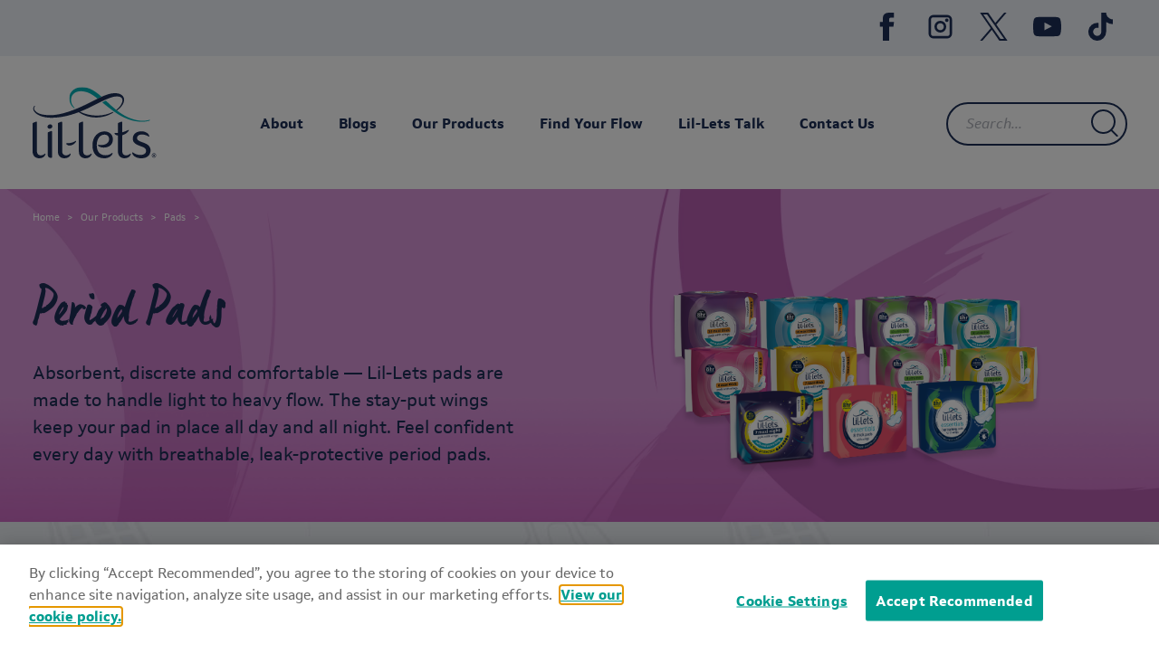

--- FILE ---
content_type: text/html; charset=utf-8
request_url: https://www.lil-lets.com/za/en/our-products/pads/smartfit-maxi-thick-pads-super-plus-unscented/grey/transparent/
body_size: 102075
content:

<!doctype html>
<html lang="en">
<head>
    <meta charset="utf-8">

    <!-- OneTrust Cookies Consent Notice start -->
    <script type="text/javascript" src="https://cookie-cdn.cookiepro.com/consent/a992243c-ead7-407b-accb-ff1b156b7f80/OtAutoBlock.js"></script>
    <script src="https://cookie-cdn.cookiepro.com/scripttemplates/otSDKStub.js" type="text/javascript" charset="UTF-8" data-domain-script="a992243c-ead7-407b-accb-ff1b156b7f80"></script>
    <script type="text/javascript">
        function OptanonWrapper() { }
    </script>
    <!-- OneTrust Cookies Consent Notice end -->

    <title>Lil-Lets&#174; ZA Pads | SmartFit Comfort &amp; Protection Range | Lil-Lets</title>
    <meta name="description" content="Discover Lil-Lets South Africa pads for light to heavy periods. Ultra-thin, maxi, scented &amp; unscented options for confident, comfortable protection">
    <meta name="viewport" content="width=device-width, initial-scale=1.0" />

        <link rel="canonical" href="https://www.lil-lets.com/za/en/our-products/pads/smartfit-maxi-thick-pads-super-plus-unscented/grey/transparent/" />

        


            <link rel="alternate" hreflang="en-ZA" href="https://www.lil-lets.com/za/en/our-products/pads/" />
            <link rel="alternate" hreflang="en-GB" href="https://www.lil-lets.com/uk/our-products/pads/" />
            <link rel="alternate" hreflang="el-CY" href="https://cy.lil-lets.com/products/pads" />
            <link rel="alternate" hreflang="en-AE" href="https://ae.lil-lets.com/en/products/pads" />
            <link rel="alternate" hreflang="ar-AE" href="https://ae.lil-lets.com/ar/products/pads" />
    
    
    
    <script type="application/ld+json">
        {
          "@context": "https://schema.org",
          "@type": "FAQPage",
          "mainEntity": [
                
                {
                  "@type": "Question",
                  "name": "How do I dispose of my pads?",
                  "acceptedAnswer": {
                    "@type": "Answer",
                    "text": "The best way to dispose of your used pad is to wrap it up in some toilet paper, a tissue or a sanitary bag (sometimes found in a public loo) and throw it in the bin. Pads can’t break up like toilet paper so they should never be flushed."
                  }
                }
            
                
                ,{
                  "@type": "Question",
                  "name": "What absorbency pad should I use?",
                  "acceptedAnswer": {
                    "@type": "Answer",
                    "text": "This actually varies throughout your cycle, with the heaviest blood flow usually occurring at the start of your period. We suggest you change your pad absorbency to match the heaviness of your flow to ensure you’re well protected throughout.
Your period flow can differ from day to day. If you use pads, you may need to use different sizes for each stage of your period. Some women may use up to three different pad absorbencies during their period. However, this is not true for everyone and you'll have to work out your own period pattern.
Lil-Lets has the widest range of pad absorbencies in SA, so even if you have a very heavy period, you will find a product that is right for you."
                  }
                }
                
                
                ,{
                  "@type": "Question",
                  "name": "What is an ultra pad? ",
                  "acceptedAnswer": {
                    "@type": "Answer",
                    "text": "Ultra pads are thin compressed pads which is ideal for discretion and comfort. This is based on your own preference depending on if you want a thinner pad or a thicker pad"
                  }
                }
                
                
                ,{
                  "@type": "Question",
                  "name": "Have more questions on pads?",
                  "acceptedAnswer": {
                    "@type": "Answer",
                    "text": "Got a question you’ve been too embarrassed to ask? Wondering which pad to use for a heavy flow?
Join our Lil-Lets Talk community for empowering conversations for people with periods."
                  }
                }
                
                
                ,{
                  "@type": "Question",
                  "name": "How do I know what size pad I need?",
                  "acceptedAnswer": {
                    "@type": "Answer",
                    "text": "It’s important to choose the right pad for your menstrual flow and your own comfort. Your flow can change day-to-day while on your period, so you may need to use up to three different absorbencies. As a general rule, if you’re changing your pad every 4 hours or less because it’s saturated, you should switch to a higher absorbency.
Unsure which pad to choose? Take the quiz to find the perfect fit."
                  }
                }
                
                
                ,{
                  "@type": "Question",
                  "name": "Where can I buy Lil-Lets sanitary pads?",
                  "acceptedAnswer": {
                    "@type": "Answer",
                    "text": "You can buy Lil-Lets sanitary pads at general and healthcare retailers across South Africa.
Find the perfect pads for you."
                  }
                }
                
                
                ,{
                  "@type": "Question",
                  "name": "Which is the best sanitary pad to use?",
                  "acceptedAnswer": {
                    "@type": "Answer",
                    "text": "The best sanitary pad provides the appropriate absorbency for your flow and shape that works for your body. Your pad should be able to handle your flow for 4-8 hours without needing to be changed.     
Try these sanitary pads:

Lil-Lets Ultra thin Super Pads
Lil-Lets Essential Pads
SmartFit™ Lil-Lets Maxi Thick Pads
SmartFit™ Lil-Lets Maxi Pads
Lil-Lets Ultra thin Regular Pads
Lil-Lets Super Plus Ultra Pads

Find the best sanitary pad for you by completing the quiz. "
                  }
                }
                
                
                ,{
                  "@type": "Question",
                  "name": "What sanitary pad types are there?",
                  "acceptedAnswer": {
                    "@type": "Answer",
                    "text": "Thick or thin. Regular length or extra length. There are a wide variety of sanitary pads categorised by size, thickness, absorbency and material.
Types of sanitary pads include:

Ultra (thin)
Maxi (thick)
Organic
Scented
Unscented

Find the best sanitary pad for you."
                  }
                }
                
                
                ,{
                  "@type": "Question",
                  "name": "What is the difference between Maxi and Ultra thin pads?",
                  "acceptedAnswer": {
                    "@type": "Answer",
                    "text": "Maxi and Ultra pads have different thicknesses, and are made from different materials. Maxi pads have an absorbent core made from loose fibres, similar to cotton wool. In an Ultra pad, these fibres are compressed and combined with a super absorbent polymer that forms tiny gel-like beads when menstrual fluid is absorbed.
Are Maxi or Ultra thin pads the right choice for you? Complete this quiz to find out more."
                  }
                }
                
                
                ,{
                  "@type": "Question",
                  "name": "What is the best pad for a very heavy period?",
                  "acceptedAnswer": {
                    "@type": "Answer",
                    "text": "Try these pads for a heavy period:

Lil-Lets Ultra Pads – Super Plus
SmartFit™ Maxi Thick Pads – Super Plus Unscented
SmartFit™ Maxi Thick Pads – Night Unscented

Is your period very heavy? Find pad recommendations by taking this quiz. "
                  }
                }
                
                
                ,{
                  "@type": "Question",
                  "name": "Are there different sizes of pads?",
                  "acceptedAnswer": {
                    "@type": "Answer",
                    "text": "Yes, pads come in different lengths, thickness and absorbencies. You should choose what works for you for both the fit, and your flow.
Find out which pad size is best for you. "
                  }
                }
                
                
                ,{
                  "@type": "Question",
                  "name": "Which sanitary pad is best for sensitive skin?",
                  "acceptedAnswer": {
                    "@type": "Answer",
                    "text": "Try the following sanitary pads for sensitive skin:

Lil-Lets Organic Pads
Lil-Lets SmartFit™ Maxi Pads – Unscented

 
Got sensitive skin? Find the best pad for you. "
                  }
                }
                
                
                ,{
                  "@type": "Question",
                  "name": "Which pads are most absorbent?",
                  "acceptedAnswer": {
                    "@type": "Answer",
                    "text": "Try these ultra-absorbent pads for very heavy flow:

Lil-Lets Ultra Pads – Super Plus
Lil-Lets SmartFit™ Super Maxi Thick Pads – Unscented
SmartFit™ Lil-Lets Night Maxi Thick Pads – Unscented

 
Need ultra-absorbent pads? Find the best product for you with this quiz. "
                  }
                }
                
                
                ,{
                  "@type": "Question",
                  "name": "How often should you change your pad on a light flow day?",
                  "acceptedAnswer": {
                    "@type": "Answer",
                    "text": "If you have light flow, you should be able to wear a Mini absorbency pad for 4 to 8 hours without it becoming fully saturated. If it's saturated in less than 4 hours, you don't have light flow and should use a higher absorbency.
Find the best pads for light flow here. "
                  }
                }
                
          ]
        }
    </script>


    <link rel="stylesheet" href="https://use.typekit.net/oup0jtm.css">
    <link rel="stylesheet" href="/assets/swiper@6.0.0/swiper-bundle.min.css">
        <link rel="stylesheet" href="/assets/style.css?v=13">

    <link rel="apple-touch-icon" sizes="180x180" href="/assets/apple-touch-icon.png">
    <link rel="icon" type="image/png" sizes="32x32" href="/assets/favicon-32x32.png">
    <link rel="icon" type="image/png" sizes="16x16" href="/assets/favicon-16x16.png">
    <link rel="shortcut icon" href="/assets/favicon.ico">
    <link rel="manifest" href="/assets/site.webmanifest">


    <!-- Meta Pixel Code -->

<script>

!function(f,b,e,v,n,t,s)

{if(f.fbq)return;n=f.fbq=function(){n.callMethod?

n.callMethod.apply(n,arguments):n.queue.push(arguments)};

if(!f._fbq)f._fbq=n;n.push=n;n.loaded=!0;n.version='2.0';

n.queue=[];t=b.createElement(e);t.async=!0;

t.src=v;s=b.getElementsByTagName(e)[0];

s.parentNode.insertBefore(t,s)}(window, document,'script',

'https://connect.facebook.net/en_US/fbevents.js');

fbq('init', '861316712336961');

fbq('track', 'PageView');

</script>

<noscript><img height="1" width="1" style="display:none"

src="https://www.facebook.com/tr?id=861316712336961&ev=PageView&noscript=1"

/></noscript>

<!-- End Meta Pixel Code -->
<!-- Matomo -->
<script type="text/javascript">
  var _paq = window._paq = window._paq || [];
  /* tracker methods like "setCustomDimension" should be called before "trackPageView" */
  _paq.push(['trackPageView']);
  _paq.push(['enableLinkTracking']);
  (function() {
    var u="//matomo.premierfmcg.com/";
    _paq.push(['setTrackerUrl', u+'matomo.php']);
    _paq.push(['setSiteId', '3']);
    var d=document, g=d.createElement('script'), s=d.getElementsByTagName('script')[0];
    g.type='text/javascript'; g.async=true; g.src=u+'matomo.js'; s.parentNode.insertBefore(g,s);
  })();
</script>
<!-- End Matomo Code -->

<link rel="alternate" href="https://www.lil-lets.com/" hreflang="x-default" />

    <!-- Google Tag Manager -->
    <script>
    (function (w, d, s, l, i) {
        w[l] = w[l] || []; w[l].push({
            'gtm.start':
                new Date().getTime(), event: 'gtm.js'
        }); var f = d.getElementsByTagName(s)[0],
            j = d.createElement(s), dl = l != 'dataLayer' ? '&l=' + l : ''; j.async = true; j.src =
                'https://www.googletagmanager.com/gtm.js?id=' + i + dl; f.parentNode.insertBefore(j, f);
        })(window, document, 'script', 'dataLayer', 'GTM-TZQ2FX9');</script>
    <!-- End Google Tag Manager -->
</head>
<body>
    <!-- Google Tag Manager (noscript) -->
    <noscript>
        <iframe src="https://www.googletagmanager.com/ns.html?id=GTM-TZQ2FX9"
                height="0" width="0" style="display:none;visibility:hidden"></iframe>
    </noscript>
    <!-- End Google Tag Manager (noscript) -->
    

    
    



<!--    Checkbox for menu toggle    -->
<input type="checkbox" class="search__check" name="search_check" aria-hidden="true" id="search__check" />
<input type="checkbox" class="l__navigation__check" name="navigation_check" aria-hidden="true" id="navigation__check" />
<header class="l__header" id="main-header">
    <div class="c__container -header">
        <div class="l__navigation__secondary">
            <div class="l__contain">
                <ul class="navigation__list -nolist navigation__list--block">
                    <!-- Start secondary nav loop here -->
                    <li class="c__social">
                        <span>Follow us:</span>
                        <div class="c__social__header">
                            <a href="https://en-gb.facebook.com/LilletsZA/" target="_blank" rel="noopener" aria-label="FB icon">
                                <svg fill="#1D2F56" height="31" width="31" version="1.1" id="Capa_1"	xmlns="http://www.w3.org/2000/svg"	xmlns:xlink="http://www.w3.org/1999/xlink" viewBox="0 0 23.101 23.101" xml:space="preserve">	<g>		<path d="M8.258,4.458c0-0.144,0.02-0.455,0.06-0.931c0.043-0.477,0.223-0.976,0.546-1.5c0.32-0.522,0.839-0.991,1.561-1.406		C11.144,0.208,12.183,0,13.539,0h3.82v4.163h-2.797c-0.277,0-0.535,0.104-0.768,0.309c-0.231,0.205-0.35,0.4-0.35,0.581v2.59h3.914		c-0.041,0.507-0.086,1-0.138,1.476l-0.155,1.258c-0.062,0.425-0.125,0.819-0.187,1.182h-3.462v11.542H8.258V11.558H5.742V7.643		h2.516V4.458z"/>		<g>		</g>		<g>		</g>		<g>		</g>		<g>		</g>		<g>		</g>		<g>		</g>		<g>		</g>		<g>		</g>		<g>		</g>		<g>		</g>		<g>		</g>		<g>		</g>		<g>		</g>		<g>		</g>		<g>		</g>	</g></svg>
                            </a>
                                <a href="https://www.instagram.com/lilletssa/" target="_blank" rel="noopener" aria-label="Instagram icon">
                               <svg width="31" height="31" viewBox="0 0 24 24" fill="none" xmlns="http://www.w3.org/2000/svg">
<path fill-rule="evenodd" clip-rule="evenodd" d="M2 6C2 3.79086 3.79086 2 6 2H18C20.2091 2 22 3.79086 22 6V18C22 20.2091 20.2091 22 18 22H6C3.79086 22 2 20.2091 2 18V6ZM6 4C4.89543 4 4 4.89543 4 6V18C4 19.1046 4.89543 20 6 20H18C19.1046 20 20 19.1046 20 18V6C20 4.89543 19.1046 4 18 4H6ZM12 9C10.3431 9 9 10.3431 9 12C9 13.6569 10.3431 15 12 15C13.6569 15 15 13.6569 15 12C15 10.3431 13.6569 9 12 9ZM7 12C7 9.23858 9.23858 7 12 7C14.7614 7 17 9.23858 17 12C17 14.7614 14.7614 17 12 17C9.23858 17 7 14.7614 7 12ZM17.5 8C18.3284 8 19 7.32843 19 6.5C19 5.67157 18.3284 5 17.5 5C16.6716 5 16 5.67157 16 6.5C16 7.32843 16.6716 8 17.5 8Z" fill="#1D2F56"/>
</svg>
                            </a>
                            <a href="https://twitter.com/LilLets_SA" target="_blank" rel="noopener" aria-label="Twitter icon">
                                <svg width="31" height="31" viewBox="0 0 1200 1227" fill="none" xmlns="http://www.w3.org/2000/svg">
                                    <path d="M714.163 519.284L1160.89 0H1055.03L667.137 450.887L357.328 0H0L468.492 681.821L0 1226.37H105.866L515.491 750.218L842.672 1226.37H1200L714.137 519.284H714.163ZM569.165 687.828L521.697 619.934L144.011 79.6944H306.615L611.412 515.685L658.88 583.579L1055.08 1150.3H892.476L569.165 687.854V687.828Z" fill="#1d2f56"/>
                                </svg>

    <defs>

</defs>
    <g id="Page-1" stroke="none" stroke-width="1" fill="none" fill-rule="evenodd">
        <g id="Dribbble-Light-Preview" transform="translate(-60.000000, -7521.000000)" fill="#1D2F56">
            <g id="icons" transform="translate(56.000000, 160.000000)">
                <path d="M10.29,7377 C17.837,7377 21.965,7370.84365 21.965,7365.50546 C21.965,7365.33021 21.965,7365.15595 21.953,7364.98267 C22.756,7364.41163 23.449,7363.70276 24,7362.8915 C23.252,7363.21837 22.457,7363.433 21.644,7363.52751 C22.5,7363.02244 23.141,7362.2289 23.448,7361.2926 C22.642,7361.76321 21.761,7362.095 20.842,7362.27321 C19.288,7360.64674 16.689,7360.56798 15.036,7362.09796 C13.971,7363.08447 13.518,7364.55538 13.849,7365.95835 C10.55,7365.79492 7.476,7364.261 5.392,7361.73762 C4.303,7363.58363 4.86,7365.94457 6.663,7367.12996 C6.01,7367.11125 5.371,7366.93797 4.8,7366.62489 L4.8,7366.67608 C4.801,7368.5989 6.178,7370.2549 8.092,7370.63591 C7.488,7370.79836 6.854,7370.82199 6.24,7370.70483 C6.777,7372.35099 8.318,7373.47829 10.073,7373.51078 C8.62,7374.63513 6.825,7375.24554 4.977,7375.24358 C4.651,7375.24259 4.325,7375.22388 4,7375.18549 C5.877,7376.37088 8.06,7377 10.29,7376.99705" id="twitter-[#154]">

</path>
            </g>
        </g>
    </g>
</svg>
                            </a>
                            <a href="https://www.youtube.com/user/LilletsSA" target="_blank" rel="noopener" aria-label="Youtube icon">
                                <svg width="31" height="31" viewBox="0 -3 20 20" version="1.1" xmlns="http://www.w3.org/2000/svg" xmlns:xlink="http://www.w3.org/1999/xlink">
    <defs>

</defs>
    <g id="Page-1" stroke="none" stroke-width="1" fill="none" fill-rule="evenodd">
        <g id="Dribbble-Light-Preview" transform="translate(-300.000000, -7442.000000)" fill="#1D2F56">
            <g id="icons" transform="translate(56.000000, 160.000000)">
                <path d="M251.988432,7291.58588 L251.988432,7285.97425 C253.980638,7286.91168 255.523602,7287.8172 257.348463,7288.79353 C255.843351,7289.62824 253.980638,7290.56468 251.988432,7291.58588 M263.090998,7283.18289 C262.747343,7282.73013 262.161634,7282.37809 261.538073,7282.26141 C259.705243,7281.91336 248.270974,7281.91237 246.439141,7282.26141 C245.939097,7282.35515 245.493839,7282.58153 245.111335,7282.93357 C243.49964,7284.42947 244.004664,7292.45151 244.393145,7293.75096 C244.556505,7294.31342 244.767679,7294.71931 245.033639,7294.98558 C245.376298,7295.33761 245.845463,7295.57995 246.384355,7295.68865 C247.893451,7296.0008 255.668037,7296.17532 261.506198,7295.73552 C262.044094,7295.64178 262.520231,7295.39147 262.895762,7295.02447 C264.385932,7293.53455 264.28433,7285.06174 263.090998,7283.18289" id="youtube-[#168]">

</path>
            </g>
        </g>
    </g>
</svg>
                            </a>
                                                         <a href="https://www.tiktok.com/@lilletssa" target="_blank" rel="noopener" aria-label="Tiktok icon">
                                <svg xmlns="http://www.w3.org/2000/svg" height="31" width="31" viewBox="0 0 448 512"><path fill="#1d2f56" d="M448 209.9a210.1 210.1 0 0 1 -122.8-39.3V349.4A162.6 162.6 0 1 1 185 188.3V278.2a74.6 74.6 0 1 0 52.2 71.2V0l88 0a121.2 121.2 0 0 0 1.9 22.2h0A122.2 122.2 0 0 0 381 102.4a121.4 121.4 0 0 0 67 20.1z"/></svg>
                            </a>
                                                    </div>
                    </li>
                </ul>
            </div>
        </div>
        <div class="l__navigation__primary l__contain">
            <!-- Toggle for mobile menu -->
            <label class="l__navigation__toggle" for="navigation__check">
                <span></span>
            </label>
            <!-- Header Logo -->
            <picture class="l__header__logo">
                <img alt="Route Background" src="/media/db5jucp4/lil-lets-logo.svg">
                <a href="/za/en/"></a>
            </picture>

            <form class="c__search -sm" method="get" action="/za/en/search/">
                <input name="query" placeholder="How can we help?" type="text">
            </form>

            <ul class="navigation__list -nolist ll-nav">
                <!-- Add current class on li of current active page -->
                <li class="navigation__parent">
                <a href="/za/en/about-us/">About</a>                     
                        <input type="checkbox" class="c__nav__check" id="subnav_c12ac164-61fa-4c7f-bf3a-b64b9935a783" name="subnav_c12ac164-61fa-4c7f-bf3a-b64b9935a783" aria-hidden="true">
                        <label class="navigation__arrow" for="subnav_c12ac164-61fa-4c7f-bf3a-b64b9935a783"></label>
                         <ul class="-children -nolist">
                                <li><a href="/za/en/sustainability/" weight="bold">Sustainable Periods</a></li>
                                <li><a href="/za/en/making-a-difference/" weight="bold">Giving Back</a></li>
                                <li><a href="/za/en/periods-at-work/" weight="bold">Periods At Work</a></li>
                                <li><a href="/za/en/product-usage-instructions/" weight="bold">Usage Instructions</a></li>
                                <li><a href="/za/en/sustainability/what-s-in-our-products/" weight="bold">What&#39;s in Our Products?</a></li>
                        </ul>
                </li>
                <li class="navigation__parent">
                <a href="/za/en/hub/">Blogs</a>                     
                        <input type="checkbox" class="c__nav__check" id="subnav_bc95a1fb-c16f-46ad-9516-c7de19515aa0" name="subnav_bc95a1fb-c16f-46ad-9516-c7de19515aa0" aria-hidden="true">
                        <label class="navigation__arrow" for="subnav_bc95a1fb-c16f-46ad-9516-c7de19515aa0"></label>
                         <ul class="-children -nolist">
                                <li><a href="/za/en/hub/" weight="bold">Blogs</a></li>
                                <li><a href="/za/en/hub/teens/" weight="bold">Teens</a></li>
                                <li><a href="/za/en/hub/young-adults/" weight="bold">Young Adults</a></li>
                                <li><a href="/za/en/hub/maternity/" weight="bold">Maternity</a></li>
                                <li><a href="/za/en/hub/parents-of-teens/" weight="bold">Parents of Teens</a></li>
                                <li><a href="/za/en/hub/menopause/" weight="bold">Menopause</a></li>
                        </ul>
                </li>
                <li class="navigation__parent">
                <a href="/za/en/our-products/">Our Products</a>                     
                        <input type="checkbox" class="c__nav__check" id="subnav_f860dfa8-f68b-4e81-a7d3-3cfb13f083bf" name="subnav_f860dfa8-f68b-4e81-a7d3-3cfb13f083bf" aria-hidden="true">
                        <label class="navigation__arrow" for="subnav_f860dfa8-f68b-4e81-a7d3-3cfb13f083bf"></label>
                         <ul class="-children -nolist">
                                <li><a href="/za/en/our-products/pads/" weight="bold">Pads</a></li>
                                <li><a href="/za/en/our-products/tampons/" weight="bold">Tampons</a></li>
                                <li><a href="/za/en/our-products/incontinence/" weight="bold">Incontinence</a></li>
                                <li><a href="/za/en/our-products/organic/" weight="bold">Organic</a></li>
                                <li><a href="/za/en/our-products/maternity/" weight="bold">Maternity</a></li>
                                <li><a href="/za/en/our-products/intimate-care/" weight="bold">Intimate Care</a></li>
                                <li><a href="/za/en/our-products/pantyliners/" weight="bold">Pantyliners</a></li>
                                <li><a href="/za/en/our-products/reusable/" weight="bold">Reusable</a></li>
                        </ul>
                </li>
                <li class="">
                <a href="/za/en/find-your-flow-period-quiz/">Find Your Flow</a>                     
                </li>
                <li class="">
                        <a href="https://www.lil-letstalk.co.za/talk/latest" target="_blank">Lil-Lets Talk</a>
                    
                </li>
                <li class="">
                <a href="/za/en/contact-us/">Contact Us</a>                     
                </li>

            </ul>


            <div class="ll-nav-search">
                <form class="c__search" method="get" action="/za/en/search/">
                    <input type="text" id="search-bar" name="query" placeholder="Search..." />
                    
                    <button type="submit" class="c__search__icon" for="search__check">
                        <svg width="30" height="30" viewBox="0 0 30 30" fill="none" xmlns="http://www.w3.org/2000/svg">
                            <path fill-rule="evenodd" clip-rule="evenodd"
                                  d="M26 13.5C26 20.4036 20.4036 26 13.5 26C6.59639 26 1 20.4036 1 13.5C1 6.59639 6.59639 1 13.5 1C20.4036 1 26 6.59639 26 13.5Z"
                                  stroke="#1D2F56" stroke-width="2" stroke-linecap="round" stroke-linejoin="round" />
                            <path d="M22.6992 23.2L28.6992 29.2" stroke="#1D2F56" stroke-width="2" stroke-linecap="round"
                                  stroke-linejoin="round" />
                        </svg>
                    </button>
                </form>
            </div>
        </div>
    </div>
</header>

<div class="c__nav__sub c__search__contain">
    <div class="l__contain">
        <form class="c__search" method="get" action="/za/en/search/">
            <input type="text" id="search-bar" name="query" placeholder="How can we help?" />
            <div id="close-search" for="search__check">s
                <svg width="20px" height="20px" viewBox="0 0 20 20" version="1.1" xmlns="http://www.w3.org/2000/svg"
                     xmlns:xlink="http://www.w3.org/1999/xlink">
                    <g id="Page-1" stroke="none" stroke-width="1" fill="none" fill-rule="evenodd">
                        <g id="Search" transform="translate(-1175.000000, -234.000000)" fill="#1D2F56"
                           fill-rule="nonzero">
                            <g id="Group-11" transform="translate(-1.000000, 0.000000)">
                                <g id="close" transform="translate(1176.000000, 234.000000)">
                                    <path d="M0.455695013,0.381961766 C0.882385571,-0.0377805115 1.55413947,-0.0557797606 2.00186159,0.324113265 L2.07845031,0.395282797 L19.2364215,17.8372816 C19.6808545,18.2890716 19.6748905,19.0156039 19.2231005,19.4600369 C18.7964099,19.8797791 18.124656,19.8977784 17.6769339,19.5178854 L17.6003452,19.4467158 L0.442373983,2.00471706 C-0.00205901712,1.55292706 0.00390501155,0.826394766 0.455695013,0.381961766 Z"
                                          id="Line-4"></path>
                                    <path d="M17.8305937,0.388594944 C18.2787203,-0.0595316546 19.0052771,-0.0595316546 19.4534037,0.388594944 C19.8766344,0.811825621 19.9001472,1.48340914 19.5239421,1.93423457 L19.4534037,2.01140491 L2.01140491,19.4534037 C1.56327831,19.9015303 0.836721543,19.9015303 0.388594944,19.4534037 C-0.0346357325,19.030173 -0.0581485478,18.3585895 0.318056498,17.9077641 L0.388594944,17.8305937 L17.8305937,0.388594944 Z"
                                          id="Line-4"></path>
                                </g>
                            </g>
                        </g>
                    </g>
                </svg>
            </div>
        </form>
        <h2 class="-center">Popular Products</h2>
        <div class="l__row l__flexheight -center">
        </div>
    </div>
</div>

<div class="m__modal"></div>
<script type="text/javascript">
    let llNavContainers = document.querySelectorAll('.ll-nav ul');
    for (let a = 0; a < llNavContainers.length; a++) {
        let parentWidth = parseFloat(llNavContainers[a].parentElement.clientWidth) / 2;
        let width = 120;
        llNavContainers[a].style.left = (parentWidth - width) + 'px';
    }
</script>
    <div id="container" class="clearNavBar">


        



<div id="catalogue_ajax">
    
<p style="display:none">Content: Umbraco.Web.PublishedModels.ProductRange</p>
        <section class="c__hero" id="hero" style="background-image:url(/media/lqqlrsao/purple-bg.jpg);background-size:cover;background-color:#aa7bcc;"background="purple-gradient">
            <div class="l__contain">
                <ul class="c__breadcrumb -nolist"><li class="item"><a href="/za/en/">Home</a></li><li class="item"><a href="/za/en/our-products/">Our Products</a></li><li class="item -current"><a href="#">Pads</a></li></ul>
                <div class="c__hero__contain  -products">
                    <div class="l__row l__flexheight">
                        <div class="l__col l__col__span6" data-1024="6" data-768="12">
                            <div class="c__infoBlock">
                                <h1 class="-font-manus" weight="light" id="title">Period Pads</h1>
                                <span id="description"><p>Absorbent, discrete and comfortable — Lil-Lets pads are made to handle light to heavy flow. The stay-put wings keep your pad in place all day and all night. Feel confident every day with breathable, leak-protective period pads.</p></span>
                            </div>
                        </div>
                        <div class="l__col l__col__span6" data-1024="6" data-768="12">
                            <div class="c__image -clearMargin" id="image" style="background-image: url('/media/qtphwld1/lil-lets-south-africa-pads-range.png'); background-size:contain;"></div>
                        </div>
                    </div>
                </div>
            </div>
        </section>

<div background="grey" style="background-color: #eef2f8;">
    <div id="results">
        <section class="-clearMargin clearPaddingBottom" background="transparent">
            <div class="l__contain">
                <form id="facetFilter" method="get" class="c__filter" onsubmit="onSubmit(event);">
                    <input id="page" name="page" type="hidden" value="1" />
                    <ul class="c__filter__list -nolist">
                        <li class="filter__item">
                            <input type="checkbox" id="primary_check">
                            <label class="filter__label hidden" for="primary_check">Filters</label>

                            <ul class="secondary__list -nolist">
                                <label class="close" for="primary_check"></label>
                                <label class="back__label" for="primary_check">Back to listing</label>

                                <li>
                                    <input type="checkbox" id="secondary_check_0" class="secondary_check" onclick="deselectOthers(this);">
                                    <label class="secondary__label" for="secondary_check_0">Range</label>
                                    <ul class="tertiary__list -nolist">
                                        <label class="back__label" for="secondary_check_0">Back to filters</label>
                                        <li class="list__label">Range</li>

                                        <li>
                                            <a class="tertiary__filter  ajaxable" href="/za/en/our-products/">All</a>
                                        </li>

                                            <li>
                                                <a class="tertiary__filter  ajaxable" href="/za/en/our-products/tampons/">Tampons</a>
                                            </li>
                                            <li>
                                                <a class="tertiary__filter -active ajaxable" href="/za/en/our-products/pads/">Pads</a>
                                            </li>
                                            <li>
                                                <a class="tertiary__filter  ajaxable" href="/za/en/our-products/pantyliners/">Pantyliners</a>
                                            </li>
                                            <li>
                                                <a class="tertiary__filter  ajaxable" href="/za/en/our-products/intimate-care/">Intimate Care</a>
                                            </li>
                                            <li>
                                                <a class="tertiary__filter  ajaxable" href="/za/en/our-products/organic/">Organic</a>
                                            </li>
                                            <li>
                                                <a class="tertiary__filter  ajaxable" href="/za/en/our-products/maternity/">Maternity</a>
                                            </li>
                                            <li>
                                                <a class="tertiary__filter  ajaxable" href="/za/en/our-products/incontinence/">Incontinence</a>
                                            </li>
                                            <li>
                                                <a class="tertiary__filter  ajaxable" href="/za/en/our-products/reusable/">Reusable</a>
                                            </li>
                                        <li></li>

                                    </ul>
                                </li>

                                    <li>
                                        <input type="checkbox" id="secondary_check_1" class="secondary_check" onclick="deselectOthers(this);">
                                        <label class="secondary__label" for="secondary_check_1">Product</label>
                                        <ul class="tertiary__list -nolist">
                                            <label class="back__label" for="secondary_check_1">Back to filters</label>
                                            <li class="list__label"></li>

                                                <li>
                                                    <a class="tertiary__filter  ajaxable" href="/za/en/our-products/pads/pads/">Pads</a>
                                                </li>
                                            <li>
                                                <input type="submit" class="btn btn--standard" data-colour="pink" placeholder="Apply filters">
                                            </li>
                                        </ul>
                                    </li>

                                    <li>
                                        <input type="checkbox" id="secondary_check_2" class="secondary_check" onclick="deselectOthers(this);">
                                        <label class="secondary__label" for="secondary_check_2">Type</label>
                                        <ul class="tertiary__list -nolist">
                                            <label class="back__label" for="secondary_check_2">Back to filters</label>
                                            <li class="list__label"></li>

                                                <li>
                                                    <a class="tertiary__filter  ajaxable" href="/za/en/our-products/pads/thin/">Thin</a>
                                                </li>
                                                <li>
                                                    <a class="tertiary__filter  ajaxable" href="/za/en/our-products/pads/maxi/">Maxi</a>
                                                </li>
                                                <li>
                                                    <a class="tertiary__filter  ajaxable" href="/za/en/our-products/pads/thick/">Thick</a>
                                                </li>
                                                <li>
                                                    <a class="tertiary__filter  ajaxable" href="/za/en/our-products/pads/scented/">Scented</a>
                                                </li>
                                                <li>
                                                    <a class="tertiary__filter  ajaxable" href="/za/en/our-products/pads/unscented/">Unscented</a>
                                                </li>
                                                <li>
                                                    <a class="tertiary__filter  ajaxable" href="/za/en/our-products/pads/night/">Night</a>
                                                </li>
                                                <li>
                                                    <a class="tertiary__filter  ajaxable" href="/za/en/our-products/pads/with-wings/">With Wings</a>
                                                </li>
                                                <li>
                                                    <a class="tertiary__filter  ajaxable" href="/za/en/our-products/pads/long/">Long</a>
                                                </li>
                                            <li>
                                                <input type="submit" class="btn btn--standard" data-colour="pink" placeholder="Apply filters">
                                            </li>
                                        </ul>
                                    </li>

                                    <li>
                                        <input type="checkbox" id="secondary_check_3" class="secondary_check" onclick="deselectOthers(this);">
                                        <label class="secondary__label" for="secondary_check_3">Absorbency Level</label>
                                        <ul class="tertiary__list -nolist">
                                            <label class="back__label" for="secondary_check_3">Back to filters</label>
                                            <li class="list__label"></li>

                                                <li>
                                                    <a class="tertiary__filter  ajaxable" href="/za/en/our-products/pads/light-flow/">Light Flow</a>
                                                </li>
                                                <li>
                                                    <a class="tertiary__filter  ajaxable" href="/za/en/our-products/pads/light-medium-flow/">Light - Medium Flow</a>
                                                </li>
                                                <li>
                                                    <a class="tertiary__filter  ajaxable" href="/za/en/our-products/pads/medium-heavy-flow/">Medium - Heavy Flow</a>
                                                </li>
                                                <li>
                                                    <a class="tertiary__filter  ajaxable" href="/za/en/our-products/pads/heavy-very-heavy-flow/">Heavy - Very Heavy Flow</a>
                                                </li>
                                            <li>
                                                <input type="submit" class="btn btn--standard" data-colour="pink" placeholder="Apply filters">
                                            </li>
                                        </ul>
                                    </li>
                                <!-- JS Country Filter -->

                                <li class="ll-product-country-filter">
                                    <input type="checkbox" id="secondary_check_4" class="secondary_check" onclick="deselectOthers(this);">
                                    <label class="secondary__label" for="secondary_check_4">Country</label>
                                    <ul class="tertiary__list -nolist">
                                        <label class="back__label" for="secondary_check_4">Back to filters</label>
                                        <li class="list__label"></li>
                                        <li>
                                            <a class="tertiary__filter ll-product-country-filter-item -active" data-country-code="" href="">All</a>
                                        </li>
                                            <li>
                                                <a class="tertiary__filter ll-product-country-filter-item" data-country-code="ZA" href="ZA">South Africa</a>
                                            </li>
                                            <li>
                                                <a class="tertiary__filter ll-product-country-filter-item" data-country-code="BW" href="BW">Botswana</a>
                                            </li>
                                            <li>
                                                <a class="tertiary__filter ll-product-country-filter-item" data-country-code="NA" href="NA">Namibia</a>
                                            </li>
                                            <li>
                                                <a class="tertiary__filter ll-product-country-filter-item" data-country-code="ZW" href="ZW">Zimbabwe</a>
                                            </li>
                                            <li>
                                                <a class="tertiary__filter ll-product-country-filter-item" data-country-code="ZM" href="ZM">Zambia</a>
                                            </li>
                                            <li>
                                                <a class="tertiary__filter ll-product-country-filter-item" data-country-code="CD" href="CD">Democratic Republic of Congo</a>
                                            </li>
                                            <li>
                                                <a class="tertiary__filter ll-product-country-filter-item" data-country-code="SC" href="SC">Seychelles</a>
                                            </li>
                                            <li>
                                                <a class="tertiary__filter ll-product-country-filter-item" data-country-code="SZ" href="SZ">Eswatini</a>
                                            </li>
                                            <li>
                                                <a class="tertiary__filter ll-product-country-filter-item" data-country-code="LS" href="LS">Lesotho</a>
                                            </li>
                                            <li>
                                                <a class="tertiary__filter ll-product-country-filter-item" data-country-code="MW" href="MW">Malawi</a>
                                            </li>
                                            <li>
                                                <a class="tertiary__filter ll-product-country-filter-item" data-country-code="MZ" href="MZ">Mozambique</a>
                                            </li>
                                        <li>&nbsp;</li>
                                    </ul>
                                </li>
                            </ul>
                        </li>
                    </ul>
                </form>

                <div class="c__filter__facet">
                    <ul class="facet__list -nolist" id="facetlist">


                    </ul>
                </div>
            </div>
        </section>

        


<div class="l__contain">
    <section background="transparent" class="clearMarginTop clearPaddingTop">
            <div class="ll-product-list">
                <h2>Pads</h2>

<div class="ll-product-card" data-countries="|za|bw|cd|">
    <a href="/za/en/our-products/pads/smartfit-ultra-thin-pads-super/" class="-fill"></a>
    <div class="ll-product-image">
        <img src="/media/55wlqe4g/lilets_ultra_pads_super_8s.png?format=png&width=300" alt="SmartFit™ Ultra Thin Pads — Super" />
    </div>
    <div class="ll-product-content">
        <h3>SmartFit™ Ultra Thin Pads — Super</h3>
        
    </div>
</div>
<div class="ll-product-card" data-countries="|za|bw|sz|na|cd|zm|mw|">
    <a href="/za/en/our-products/pads/smartfit-maxi-thick-pads-regular-scented/" class="-fill"></a>
    <div class="ll-product-image">
        <img src="/media/z0xbuhen/lilets_maxi_pads_regular_10s_scented.png?format=png&width=300" alt="SmartFit™ Maxi Thick Pads — Regular Scented" />
    </div>
    <div class="ll-product-content">
        <h3>SmartFit™ Maxi Thick Pads — Regular Scented</h3>
        
    </div>
</div>
<div class="ll-product-card" data-countries="|za|bw|sz|na|cd|">
    <a href="/za/en/our-products/pads/smartfit-maxi-pads-mini-unscented/" class="-fill"></a>
    <div class="ll-product-image">
        <img src="/media/ahupfqah/lilets_maxi_pads_mini_10s_unscented.png?format=png&width=300" alt="SmartFit™ Maxi Pads — Mini Unscented" />
    </div>
    <div class="ll-product-content">
        <h3>SmartFit™ Maxi Pads — Mini Unscented</h3>
        
    </div>
</div>
<div class="ll-product-card" data-countries="|za|bw|na|sz|cd|mw|">
    <a href="/za/en/our-products/pads/smartfit-maxi-pads-mini-scented/" class="-fill"></a>
    <div class="ll-product-image">
        <img src="/media/1e4gunpv/lilets_maxi_pads_mini_10s_scented.png?format=png&width=300" alt="SmartFit™ Maxi Pads — Mini Scented" />
    </div>
    <div class="ll-product-content">
        <h3>SmartFit™ Maxi Pads — Mini Scented</h3>
        
    </div>
</div>
<div class="ll-product-card" data-countries="|za|bw|sz|na|ls|zw|cd|zm|mw|">
    <a href="/za/en/our-products/pads/smartfit-maxi-thick-pads-regular-unscented/" class="-fill"></a>
    <div class="ll-product-image">
        <img src="/media/0zkjwn4a/lilets_maxi_pads_regular_10s_unscented.png?format=png&width=300" alt="SmartFit™ Maxi Thick Pads — Regular Unscented" />
    </div>
    <div class="ll-product-content">
        <h3>SmartFit™ Maxi Thick Pads — Regular Unscented</h3>
        
    </div>
</div>
<div class="ll-product-card" data-countries="|za|bw|sz|na|ls|zw|cd|zm|mw|">
    <a href="/za/en/our-products/pads/smartfit-lil-lets-essential-pads-scented/" class="-fill"></a>
    <div class="ll-product-image">
        <img src="/media/54epx4kw/lilets_essential_pads_8s_scented.png?format=png&width=300" alt="SmartFit™ Lil-Lets Essential Pads – Scented" />
    </div>
    <div class="ll-product-content">
        <h3>SmartFit™ Lil-Lets Essential Pads – Scented</h3>
        
    </div>
</div>
<div class="ll-product-card" data-countries="|za|bw|na|sz|ls|zw|cd|zm|mw|mz|">
    <a href="/za/en/our-products/pads/smartfit-lil-lets-essential-pads-unscented/" class="-fill"></a>
    <div class="ll-product-image">
        <img src="/media/jhcnu4pg/lilets_essential_pads_8s_unscented.png?format=png&width=300" alt="SmartFit™ Lil-Lets Essential Pads – Unscented" />
    </div>
    <div class="ll-product-content">
        <h3>SmartFit™ Lil-Lets Essential Pads – Unscented</h3>
        
    </div>
</div>
<div class="ll-product-card" data-countries="|za|bw|cd|ls|zw|">
    <a href="/za/en/our-products/pads/smartfit-ultra-thin-pads-regular/" class="-fill"></a>
    <div class="ll-product-image">
        <img src="/media/tw1ldgvp/lilets_ultra_pads_regular_10s.png?format=png&width=300" alt="SmartFit™ Ultra Thin Pads — Regular" />
    </div>
    <div class="ll-product-content">
        <h3>SmartFit™ Ultra Thin Pads — Regular</h3>
        
    </div>
</div>
<div class="ll-product-card" data-countries="|za|bw|">
    <a href="/za/en/our-products/pads/smartfit-ultra-thin-pads-mini/" class="-fill"></a>
    <div class="ll-product-image">
        <img src="/media/zzyjoc21/lilets_ultra_pads_mini_10s.png?format=png&width=300" alt="SmartFit™ Ultra Thin Pads — Mini" />
    </div>
    <div class="ll-product-content">
        <h3>SmartFit™ Ultra Thin Pads — Mini</h3>
        
    </div>
</div>
<div class="ll-product-card" data-countries="|za|bw|ls|">
    <a href="/za/en/our-products/pads/smartfit-ultra-pads-super-plus/" class="-fill"></a>
    <div class="ll-product-image">
        <img src="/media/eljhywgd/lilets_ultra_pads_super_plus_night_7s.png?format=png&width=300" alt="SmartFit™ Ultra Pads — Super Plus" />
    </div>
    <div class="ll-product-content">
        <h3>SmartFit™ Ultra Pads — Super Plus</h3>
        
    </div>
</div>
<div class="ll-product-card" data-countries="|za|bw|sz|na|zw|cd|zm|mw|">
    <a href="/za/en/our-products/pads/smartfit-maxi-thick-pads-super-unscented/" class="-fill"></a>
    <div class="ll-product-image">
        <img src="/media/wslbwfp0/lilets_maxi_pads_super_8s_unscented.png?format=png&width=300" alt="SmartFit™ Maxi Thick Pads — Super Unscented" />
    </div>
    <div class="ll-product-content">
        <h3>SmartFit™ Maxi Thick Pads — Super Unscented</h3>
        
    </div>
</div>
<div class="ll-product-card" data-countries="|za|bw|sz|na|ls|zw|cd|zm|mw|">
    <a href="/za/en/our-products/pads/smartfit-maxi-thick-pads-super-scented/" class="-fill"></a>
    <div class="ll-product-image">
        <img src="/media/uyuktmjk/lilets_maxi_pads_super_8s_scented.png?format=png&width=300" alt="SmartFit™ Maxi Thick Pads — Super Scented" />
    </div>
    <div class="ll-product-content">
        <h3>SmartFit™ Maxi Thick Pads — Super Scented</h3>
        
    </div>
</div>
<div class="ll-product-card" data-countries="|za|bw|sz|na|ls|cd|mw|">
    <a href="/za/en/our-products/pads/smartfit-maxi-thick-pads-super-plus-unscented/" class="-fill"></a>
    <div class="ll-product-image">
        <img src="/media/hgmldpzp/lilets_maxi_pads_super_plus_night_7s.png?format=png&width=300" alt="SmartFit™ Maxi Thick Pads — Super Plus Unscented" />
    </div>
    <div class="ll-product-content">
        <h3>SmartFit™ Maxi Thick Pads — Super Plus Unscented</h3>
        
    </div>
</div>
<div class="ll-product-card" data-countries="|za|sz|cd|bw|ls|">
    <a href="/za/en/our-products/pads/smartfit-maxi-thick-pads-night-unscented/" class="-fill"></a>
    <div class="ll-product-image">
        <img src="/media/qdgfiz02/lilets_maxi_pads_thick_night_time_protection_7s.png?format=png&width=300" alt="SmartFit™ Maxi Thick Pads — Night Unscented" />
    </div>
    <div class="ll-product-content">
        <h3>SmartFit™ Maxi Thick Pads — Night Unscented</h3>
        
    </div>
</div>
<div class="ll-product-card" data-countries="|za|bw|na|cd|">
    <a href="/za/en/our-products/pads/smartfit-lil-lets-essential-long-pads-unscented/" class="-fill"></a>
    <div class="ll-product-image">
        <img src="/media/vgqoyr50/lilets_essential_pads_long_7s_unscented.png?format=png&width=300" alt="SmartFit™ Lil-Lets Essential Long Pads – Unscented" />
    </div>
    <div class="ll-product-content">
        <h3>SmartFit™ Lil-Lets Essential Long Pads – Unscented</h3>
        
    </div>
</div>                <div style="clear:both"></div>
            </div>

    </section>
</div>


        
<div></div>    </div>


        <section background="transparent" style="margin-top: 0; margin-bottom: 0;" data-anim="fadein" data-anim__scroll="true" data-anim__delay="3" data-anim__duration="5">
            <div class="l__contain">
                

<section background="transparent" class="-clearPadding -sm__stretch">
    <div class="c__accordion">
        <h2 class="-font-manus -center" weight="light">Frequently Asked Question: Pads</h2>
        <div class="c__accordion__items">
                <div class="item" id="accordion_0">
                    <h2 class="-h3">How do I dispose of my pads?</h2>
                    <div class="item__content">
                        <p>
                            <p>The best way to dispose of your used pad is to wrap it up in some toilet paper, a tissue or a sanitary bag (sometimes found in a public loo) and throw it in the bin. Pads can’t break up like toilet paper so they should never be flushed.</p>
                        </p>
                    </div>
                </div>
                <div class="item" id="accordion_1">
                    <h2 class="-h3">What absorbency pad should I use?</h2>
                    <div class="item__content">
                        <p>
                            <p>This actually varies throughout your cycle, with the heaviest blood flow usually occurring at the start of your period. We suggest you change your pad absorbency to match the heaviness of your flow to ensure you’re well protected throughout.</p>
<p>Your period flow can differ from day to day. If you use pads, you may need to use different sizes for each stage of your period. Some women may use up to three different pad absorbencies during their period. However, this is not true for everyone and you'll have to work out your own period pattern.</p>
<p>Lil-Lets has the widest range of pad absorbencies in SA, so even if you have a very heavy period, you will find a product that is right for you.</p>
                        </p>
                    </div>
                </div>
                <div class="item" id="accordion_2">
                    <h2 class="-h3">What is an ultra pad? </h2>
                    <div class="item__content">
                        <p>
                            <p>Ultra pads are thin compressed pads which is ideal for discretion and comfort. This is based on your own preference depending on if you want a thinner pad or a thicker pad</p>
                        </p>
                    </div>
                </div>
                <div class="item" id="accordion_3">
                    <h2 class="-h3">Have more questions on pads?</h2>
                    <div class="item__content">
                        <p>
                            <p style="color: #000000; font-family: Verdana,Arial,Helvetica,sans-serif; font-size: 14px; font-style: normal; font-variant: normal; font-weight: 400; letter-spacing: normal; orphans: 2; text-align: left; text-decoration: none; text-indent: 0px; text-transform: none; -webkit-text-stroke-width: 0px; white-space: normal; word-spacing: 0px;">Got a question you’ve been too embarrassed to ask? Wondering which pad to use for a heavy flow?</p>
<p style="color: #000000; font-family: Verdana,Arial,Helvetica,sans-serif; font-size: 14px; font-style: normal; font-variant: normal; font-weight: 400; letter-spacing: normal; orphans: 2; text-align: left; text-decoration: none; text-indent: 0px; text-transform: none; -webkit-text-stroke-width: 0px; white-space: normal; word-spacing: 0px;">Join our <a style="color: #0066cc; font-family: Verdana,Arial,Helvetica,sans-serif; font-size: 14px; font-style: normal; font-variant: normal; font-weight: 400; letter-spacing: normal; orphans: 2; text-align: left; text-decoration: underline; text-indent: 0px; text-transform: none; -webkit-text-stroke-width: 0px; white-space: normal; word-spacing: 0px;" rel="noopener" href="/za/en/find-your-flow-period-quiz/" target="_blank" title="Lil-Lets Talk">Lil-Lets Talk</a> community for empowering conversations for people with periods.</p>
                        </p>
                    </div>
                </div>
                <div class="item" id="accordion_4">
                    <h2 class="-h3">How do I know what size pad I need?</h2>
                    <div class="item__content">
                        <p>
                            <p>It’s important to choose the right pad for your menstrual flow and your own comfort. Your flow can change day-to-day while on your period, so you may need to use up to three different absorbencies. As a general rule, if you’re changing your pad every 4 hours or less because it’s saturated, you should switch to a higher absorbency.</p>
<p><a href="/za/en/find-your-flow-period-quiz/"><u>Unsure which pad to choose? Take the quiz to find the perfect fit.</u></a></p>
                        </p>
                    </div>
                </div>
                <div class="item" id="accordion_5">
                    <h2 class="-h3">Where can I buy Lil-Lets sanitary pads?</h2>
                    <div class="item__content">
                        <p>
                            <p>You can buy Lil-Lets sanitary pads at general and healthcare retailers across South Africa.</p>
<p><a href="/za/en/find-your-flow-period-quiz/"><u>Find the perfect pads for you.</u></a></p>
                        </p>
                    </div>
                </div>
                <div class="item" id="accordion_6">
                    <h2 class="-h3">Which is the best sanitary pad to use?</h2>
                    <div class="item__content">
                        <p>
                            <p>The best sanitary pad provides the appropriate absorbency for your flow and shape that works for your body. Your pad should be able to handle your flow for 4-8 hours without needing to be changed.     </p>
<p>Try these sanitary pads:</p>
<ul>
<li>Lil-Lets Ultra thin Super Pads</li>
<li>Lil-Lets Essential Pads</li>
<li>SmartFit™ Lil-Lets Maxi Thick Pads</li>
<li>SmartFit™ Lil-Lets Maxi Pads</li>
<li>Lil-Lets Ultra thin Regular Pads</li>
<li>Lil-Lets Super Plus Ultra Pads</li>
</ul>
<p><a href="/za/en/find-your-flow-period-quiz/"><u>Find the best sanitary pad for you by completing the quiz. </u></a></p>
                        </p>
                    </div>
                </div>
                <div class="item" id="accordion_7">
                    <h2 class="-h3">What sanitary pad types are there?</h2>
                    <div class="item__content">
                        <p>
                            <p><strong>Thick or thin. Regular length or extra length. </strong>There are a wide variety of sanitary pads categorised by size, thickness, absorbency and material.</p>
<p>Types of sanitary pads include:</p>
<ul>
<li>Ultra (thin)</li>
<li>Maxi (thick)</li>
<li>Organic</li>
<li>Scented</li>
<li>Unscented</li>
</ul>
<p><a href="/za/en/find-your-flow-period-quiz/"><u>Find the best sanitary pad for you.</u></a></p>
                        </p>
                    </div>
                </div>
                <div class="item" id="accordion_8">
                    <h2 class="-h3">What is the difference between Maxi and Ultra thin pads?</h2>
                    <div class="item__content">
                        <p>
                            <p>Maxi and Ultra pads have different thicknesses, and are made from different materials. Maxi pads have an absorbent core made from loose fibres, similar to cotton wool. In an Ultra pad, these fibres are compressed and combined with a super absorbent polymer that forms tiny gel-like beads when menstrual fluid is absorbed.</p>
<p><a href="/za/en/find-your-flow-period-quiz/"><u>Are Maxi or Ultra thin pads the right choice for you? Complete this quiz to find out more.</u></a></p>
                        </p>
                    </div>
                </div>
                <div class="item" id="accordion_9">
                    <h2 class="-h3">What is the best pad for a very heavy period?</h2>
                    <div class="item__content">
                        <p>
                            <p>Try these pads for a heavy period:</p>
<ul>
<li>Lil-Lets Ultra Pads – Super Plus</li>
<li>SmartFit™ Maxi Thick Pads – Super Plus Unscented</li>
<li>SmartFit™ Maxi Thick Pads – Night Unscented</li>
</ul>
<p><a href="/za/en/find-your-flow-period-quiz/"><u>Is your period very heavy? Find pad recommendations by taking this quiz. </u></a></p>
                        </p>
                    </div>
                </div>
                <div class="item" id="accordion_10">
                    <h2 class="-h3">Are there different sizes of pads?</h2>
                    <div class="item__content">
                        <p>
                            <p>Yes, pads come in different lengths, thickness and absorbencies. You should choose what works for you for both the fit, and your flow.</p>
<p><a href="/za/en/find-your-flow-period-quiz/"><u>Find out which pad size is best for you. </u></a></p>
                        </p>
                    </div>
                </div>
                <div class="item" id="accordion_11">
                    <h2 class="-h3">Which sanitary pad is best for sensitive skin?</h2>
                    <div class="item__content">
                        <p>
                            <p>Try the following sanitary pads for sensitive skin:</p>
<ul>
<li>Lil-Lets Organic Pads</li>
<li>Lil-Lets SmartFit™ Maxi Pads – Unscented</li>
</ul>
<p> </p>
<p><a href="/za/en/find-your-flow-period-quiz/"><u>Got sensitive skin? Find the best pad for you<strong>. </strong></u></a></p>
                        </p>
                    </div>
                </div>
                <div class="item" id="accordion_12">
                    <h2 class="-h3">Which pads are most absorbent?</h2>
                    <div class="item__content">
                        <p>
                            <p>Try these ultra-absorbent pads for very heavy flow:</p>
<ol>
<li>Lil-Lets Ultra Pads – Super Plus</li>
<li>Lil-Lets SmartFit™ Super Maxi Thick Pads – Unscented</li>
<li>SmartFit™ Lil-Lets Night Maxi Thick Pads – Unscented</li>
</ol>
<p> </p>
<p><a href="/za/en/find-your-flow-period-quiz/"><u>Need ultra-absorbent pads? Find the best product for you with this quiz. </u></a></p>
                        </p>
                    </div>
                </div>
                <div class="item" id="accordion_13">
                    <h2 class="-h3">How often should you change your pad on a light flow day?</h2>
                    <div class="item__content">
                        <p>
                            <p>If you have light flow, you should be able to wear a Mini absorbency pad for 4 to 8 hours without it becoming fully saturated. If it's saturated in less than 4 hours, you don't have light flow and should use a higher absorbency.</p>
<p><a href="/za/en/find-your-flow-period-quiz/"><u>Find the best pads for light flow here. </u></a></p>
                        </p>
                    </div>
                </div>
        </div>
    </div>
</section>

            </div>
        </section>
</div>


</div>

<script>
    function deselectOthers(checkbox) {
        var inputs = document.querySelectorAll(".secondary_check");
        for (i in inputs) {
            if (inputs[i] != checkbox) {
                inputs[i].checked = false;
            }
        }
    }

document.addEventListener('click', function (e) {
        if (e.target && e.target.matches('a.ajaxable')) {
            e.preventDefault();
            const req = new XMLHttpRequest();
            req.addEventListener("load", function (data) {
                document.getElementById("catalogue_ajax").innerHTML = data.target.responseText;
                document.title = document.getElementById("metatitle").value;
                let filterCountry = document.cookie
                    .split("; ")
                    .find((row) => row.startsWith('filter_country_code='))
                    ?.split("=")[1];
                if (filterCountry) {
                    let filterCountryButton = document.querySelector('a.ll-product-country-filter-item[data-country-code=' + filterCountry.toUpperCase() + ']');
                    if (typeof filterCountryButton !== 'undefined') {
                        filterCountryButton.click();
                    }
                }
            });
            req.open("GET", e.target.href);
            window.history.pushState(null, '', e.target.href);
            req.setRequestHeader('X-Requested-With', 'XMLHttpRequest');
            req.send();
        }
    });

    document.addEventListener('click', function(e) {
        if (e.target && e.target.matches('a.ll-product-country-filter-item')) {
            e.preventDefault();
            let filterItems = document.querySelectorAll('a.ll-product-country-filter-item');
            for (let a = 0; a < filterItems.length; a++) {
                filterItems[a].classList.remove('-active');
            }
            e.target.classList.add('-active');
            let countryCode = e.target.dataset.countryCode.toLowerCase();
            document.cookie = 'filter_country_code=' + countryCode + '; Secure';
            let productLists = document.querySelectorAll('.ll-product-list');
            for (let a = 0; a < productLists.length; a++) {
                productLists[a].classList.add('hidden');
                let productCards = productLists[a].querySelectorAll('.ll-product-card');
                for (let b = 0; b < productCards.length; b++) {
                    productCards[b].classList.add('hidden');
                    if (productCards[b].dataset.countries.indexOf('|' + countryCode + '|') !== -1 || countryCode == '') {
                        productCards[b].classList.remove('hidden');
                        productLists[a].classList.remove('hidden');
                    }
                }
            }
            document.querySelector('.back__label[for=secondary_check_4]').click();
            if (window.innerWidth < 1026) {
                document.querySelector('.back__label[for=primary_check]').click();
            }
            document.querySelector('.ll-product-country-filter #secondary_check_4').checked = false;
        }
    });

    //Clear country cookie on site load
    document.cookie = 'filter_country_code=; expires=Thu, 01 Jan 1970 00:00:00 GMT; Secure';
</script>

        <div class="m__modal"></div>
        

        <style>
            .d365-signup-container .lp-ellipsis,
            .d365-signup-container .lp-required,
            .d365-signup-container select.lp-form-fieldInput,
            .d365-signup-container .emptyContainer {
                display: none;
            }
            .d365-signup-container .emptyContainer + .emptyContainer {
                display: block;
            }
            .d365-signup-container form *[data-layout="true"] {
                max-width: none;
            }
            .d365-signup-container .columnContainer[data-container-width='33.33'],
            .d365-signup-container .columnContainer[data-container-width='100']{
                min-width: 25px !important;
                width: 25% !important;
            }
            .d365-signup-container .emptyContainer + .emptyContainer .columnContainer[data-container-width='100'] {
                min-width: 100px !important;
                width: 100% !important;
            }
            .d365-signup-container .lp-form-button {
                position: relative;
                display: inline-block;
                font-family: "setimo", sans-serif;
                font-size: .875em;
                font-weight: bold;
                line-height: 16px;
                font-style: normal;
                text-align: center;
                text-decoration: none;
                cursor: pointer;
                z-index: 1;
                overflow: hidden;
                min-width: 180px;
                margin: 5px 0 0;
                border-radius: 100px;
                border: 2px solid #e065b1;
                color: #fff;
                background: #e065b1;
                transition: 300ms ease-in-out;
            }
            .d365-signup-container .lp-form-button:hover {
                background: #cf3c96;
                border-color: #cf3c96;
            }
            .d365-signup-container .consent-label {
                font-size: 11px;
                text-align: center;
            }
            
            .d365-signup-container #validation-summary p {
                margin: 0px 0px 0px 0px;
            }
            
            .d365-signup-container .dialogProviderContainerStyle {
                margin: auto;
            }
            
            .d365-signup-container .dialogProviderContainerStyle .dialogProviderInternalContainerStyle {
                position: relative;
            }
            
            .d365-signup-container .marketing-subscription-list {
                font-family: "setimo",sans-serif !important;
                font-size: 11px;
                text-align: center;
            }
            
            .d365-signup-container .marketing-subscription-list input[type=checkbox] {
                display: inline-block;
                position: relative;
                top: 5px;
                -webkit-appearance: checkbox;
                appearance: checkbox;
            }
            
            @media (max-width: 600px) {
                .d365-signup-container .columnContainer[data-container-width='33.33'],
                .d365-signup-container .columnContainer[data-container-width='100']{
                min-width: 100px !important;
                width: 100% !important;
            }
        </style>
        <script type="text/javascript">
            setTimeout(function() {
                document.querySelector('.d365-signup-container select.lp-form-fieldInput').value = '2';
                let sections = document.querySelectorAll('.d365-signup-container div[data-section=true]');
                if (sections.length) {
                    let submitContainer = sections[sections.length - 1].querySelector('.columnContainer');
                    sections[0].querySelector('.containerWrapper').appendChild(submitContainer);
                }
            }, 3000);
        </script>
        <div class="d365-signup-container c__form c__form--newsletter" data-anim="fadein" data-anim__scroll="true" data-anim__delay="3" data-anim__duration="5">
            <div class="l__contain">
                
                <div class="umbraco-forms-page">
                    <h2 class="-font-manus -center" weight="normal">Stay up to date</h2>
                    <p style="text-align:center;margin-bottom:0px">Want to keep in touch with Lil-Lets? Sign up to receive our newsletter to be the first to receive brand updates, articles &amp; much more.</p>
                
                    <div data-form-block-id="d7099b7a-8595-ed11-aad0-0022489ccec6"></div>
                    <script src="https://mktdplp102cdn.azureedge.net/public/latest/js/form-loader.js?v=1.84.2007"></script>
                    <div id="d69HBAow89WuSkB_sLrcYlbM8kwTdcI-Ltimps5vqeGY"></div>
                    <script src="https://mktdplp102cdn.azureedge.net/public/latest/js/ws-tracking.js?v=1.84.2007"></script>
                    <div class="d365-mkt-config" style="display:none" data-website-id="69HBAow89WuSkB_sLrcYlbM8kwTdcI-Ltimps5vqeGY" data-hostname="ceb8047c230f46d48baf1130bc8c068f.svc.dynamics.com"></div>
                </div>
            </div>
        </div>

<footer class="l__footer" id="main-footer">
    <div class="l__contain">
        <div class="l__row ll-footer-branding">
            <a href="/za/en/" class="footer-logo"><img src="/assets/footer/ll-logo.png"></a>
            <a href="#top" class="footer-back-to-top"><img src="/assets/footer/back-to-top.png"></a>
            <div style="clear:both"></div>
        </div>
        <div class="l__row l__flexheight l__row__negative10">
            <div class="l__col l__col__span8" data-1024="12">
                <div class="l__row l__flexheight">
                    <!-- Column loop -->
                        <div class="l__col l__col__span3" data-1024="12">
                            <div class="l__col__evenpad footer__item">
                                <label class="l__footer__label -h4">Range</label>
                                <ul class="-nolist navigation__list">
                                        <li>
                                            <a href="https://www.lil-lets.com/za/en/our-products/">Our Products</a>
                                        </li>
                                        <li>
                                            <a href="https://www.lil-lets.com/za/en/our-products/pads/">Pads</a>
                                        </li>
                                        <li>
                                            <a href="https://www.lil-lets.com/za/en/our-products/tampons/">Tampons</a>
                                        </li>
                                        <li>
                                            <a href="https://www.lil-lets.com/za/en/our-products/incontinence/">Incontinence</a>
                                        </li>
                                        <li>
                                            <a href="https://www.lil-lets.com/za/en/our-products/organic/">Organic</a>
                                        </li>
                                        <li>
                                            <a href="https://www.lil-lets.com/za/en/our-products/maternity/">Maternity</a>
                                        </li>
                                        <li>
                                            <a href="https://www.lil-lets.com/za/en/our-products/intimate-care/">Intimate Care</a>
                                        </li>
                                        <li>
                                            <a href="https://www.lil-lets.com/za/en/our-products/pantyliners/">Pantyliners</a>
                                        </li>
                                        <li>
                                            <a href="https://www.lil-lets.com/za/en/our-products/pantyliners/">Reusable</a>
                                        </li>
                                </ul>
                            </div>
                        </div>
                        <div class="l__col l__col__span3" data-1024="12">
                            <div class="l__col__evenpad footer__item">
                                <label class="l__footer__label -h4">Learn</label>
                                <ul class="-nolist navigation__list">
                                        <li>
                                            <a href="/za/en/hub/">Lil-Lets Blogs</a>
                                        </li>
                                        <li>
                                            <a href="https://www.lil-lets.com/za/en/hub/teens/">Teens</a>
                                        </li>
                                        <li>
                                            <a href="/za/en/hub/young-adults/">Young Adults</a>
                                        </li>
                                        <li>
                                            <a href="https://www.lil-lets.com/za/en/hub/maternity/">Maternity</a>
                                        </li>
                                        <li>
                                            <a href="/za/en/hub/parents-of-teens/">Parents of Teens</a>
                                        </li>
                                        <li>
                                            <a href="https://www.lil-lets.com/za/en/hub/menopause/">Menopause</a>
                                        </li>
                                        <li>
                                            <a target="_blank" href="https://www.lil-letstalk.co.za/talk/latest">Lil-Lets Talk</a>
                                        </li>
                                </ul>
                            </div>
                        </div>
                        <div class="l__col l__col__span3" data-1024="12">
                            <div class="l__col__evenpad footer__item">
                                <label class="l__footer__label -h4">Information</label>
                                <ul class="-nolist navigation__list">
                                        <li>
                                            <a href="/za/en/about-us/">About Us</a>
                                        </li>
                                        <li>
                                            <a href="/za/en/paia-manual/">PAIA Manual</a>
                                        </li>
                                        <li>
                                            <a href="/za/en/privacy-policy/">Privacy Policy</a>
                                        </li>
                                        <li>
                                            <a href="/za/en/competition-terms-conditions/">Competition Terms &amp; Conditions</a>
                                        </li>
                                        <li>
                                            <a href="https://www.lil-lets.com/za/en/terms-conditions/">Terms &amp; Conditions</a>
                                        </li>
                                        <li>
                                            <a href="/za/en/lil-lets-talk-terms-of-use/">Lil-Lets Talk Terms of Use</a>
                                        </li>
                                        <li>
                                            <a href="/za/en/sitemap/">Sitemap</a>
                                        </li>
                                </ul>
                            </div>
                        </div>
                        <div class="l__col l__col__span3" data-1024="12">
                            <div class="l__col__evenpad footer__item">
                                <label class="l__footer__label -h4">Contact</label>
                                <ul class="-nolist navigation__list">
                                        <li>
                                            <a href="/za/en/contact-us/">Contact Us</a>
                                        </li>
                                        <li>
                                            <a href="https://www.lil-letstalk.co.za/talk/latest">Ask on Lil-Lets Talk</a>
                                        </li>
                                </ul>
                            </div>
                        </div>
                </div>
            </div>

            <div class="l__col l__col__span4" data-1024="12">
                <div class="l__col l__col__span4 l__col__offby3" data-1024="12" data-offby1024="0">
                    <div class="l__col__evenpad">
                        <div class="c__social__footerList">
                            <h4>Follow us</h4>
                            <ul class="-nolist">
                                <li>
                                    <a href="https://en-gb.facebook.com/LilletsZA/" target="_blank" rel="noopener" aria-label="Facebook icon">
                                        <!--?xml version="1.0" encoding="UTF-8"?-->
                                        <span><svg width="24px" height="24px" viewBox="0 0 24 24" version="1.1" xmlns="http://www.w3.org/2000/svg" xmlns:xlink="http://www.w3.org/1999/xlink">
                                            <g id="Page-1" stroke="none" stroke-width="1" fill="none" fill-rule="evenodd">
                                                <g id="Taxonomy" transform="translate(-1052.000000, -7567.000000)" fill="#FFFFFF">
                                                    <g id="new-Footer" transform="translate(0.000000, 7487.000000)">
                                                        <g id="Group-4" transform="translate(1051.400000, 79.700000)">
                                                            <path d="M12.2316384,0.50000006 C18.655615,0.50000006 23.8632769,5.76065425 23.8632769,12.2500001 C23.8632769,18.7393459 18.655615,24.0000001 12.2316384,24.0000001 C5.80766185,24.0000001 0.599999905,18.7393459 0.599999905,12.2500001 C0.599999905,5.76065425 5.80766185,0.50000006 12.2316384,0.50000006 Z M13.1179667,8.00000006 C11.7807175,8.00000006 10.9165283,8.82105745 10.9165283,10.0918615 L10.9165283,11.0563497 L9.71974559,11.0563497 C9.61632936,11.0563497 9.53258417,11.1339898 9.53258417,11.2297578 L9.53258417,12.6271913 C9.53258417,12.7229592 9.61642485,12.8005109 9.71974559,12.8005109 L10.9165283,12.8005109 L10.9165283,16.3266805 C10.9165283,16.4224484 11.0002735,16.5000001 11.1036897,16.5000001 L12.6651507,16.5000001 C12.7685669,16.5000001 12.8523121,16.42236 12.8523121,16.3266805 L12.8523121,12.8005109 L14.2516302,12.8005109 C14.3550464,12.8005109 14.4387916,12.7229592 14.4387916,12.6271913 L14.4393645,11.2297578 C14.4393645,11.183775 14.419598,11.1397377 14.384553,11.107196 C14.3495079,11.0746544 14.3017627,11.0563497 14.2521076,11.0563497 L12.8523121,11.0563497 L12.8523121,10.238741 C12.8523121,9.84576538 12.9534366,9.64627098 13.5062312,9.64627098 L14.3080651,9.6460057 C14.4113858,9.6460057 14.495131,9.56836559 14.495131,9.4726861 L14.495131,8.17508823 C14.495131,8.07949716 14.4114813,8.00194548 14.308256,8.00176863 L13.1179667,8.00000006 Z" id="Combined-Shape"></path>
                                                        </g>
                                                    </g>
                                                </g>
                                            </g>
                                        </svg></span>
                                        /LilletsZA
                                    </a>
                                </li>
                                    <li>
                                        <a href="https://www.youtube.com/user/LilletsSA" target="_blank" rel="noopener" aria-label="Youtube icon">
                                            <span><svg width="23" height="23" viewBox="0 0 23 23" fill="none" xmlns="http://www.w3.org/2000/svg">
                                                <path fill-rule="evenodd" clip-rule="evenodd" d="M11.2934 0.200195C17.4754 0.230069 22.4774 5.28569 22.4774 11.5174C22.4774 17.7683 17.4456 22.8348 11.2384 22.8348C5.03176 22.8348 0 17.7683 0 11.5174C0 5.28569 5.00201 0.230069 11.1833 0.200195H11.2934ZM16.8575 13.5409V9.49456C16.8575 9.49456 16.8575 7.54357 14.9202 7.54357H7.55523C7.55523 7.54357 5.61918 7.54357 5.61918 9.49456V13.5409C5.61918 13.5409 5.61918 15.4913 7.55523 15.4913H14.9202C14.9202 15.4913 16.8575 15.4913 16.8575 13.5409Z" fill="white"></path>
                                                <path fill-rule="evenodd" clip-rule="evenodd" d="M9.74023 13.6993L13.4194 11.5228L9.74023 9.34619V13.6993Z" fill="white"></path>
                                                <mask id="mask0" mask-type="alpha" maskUnits="userSpaceOnUse" x="9" y="9" width="5" height="5">
                                                    <path fill-rule="evenodd" clip-rule="evenodd" d="M9.74023 13.6993L13.4194 11.5228L9.74023 9.34619V13.6993Z" fill="white"></path>
                                                </mask>
                                                <g mask="url(#mask0)">
                                                </g>
                                            </svg></span>
                                            /LilletsSA
                                        </a>
                                    </li>
                                                                    <li>
                                        <a href="https://www.instagram.com/lilletssa/" target="_blank" rel="noopener" aria-label="Instagram icon">
                                            <span><svg width="24" height="24" viewBox="0 0 24 24" fill="none" xmlns="http://www.w3.org/2000/svg">
                                                <g id="instagram-icon">
                                                    <path id="Oval Copy 4" d="M11.8 23.1001C18.1513 23.1001 23.3 17.9514 23.3 11.6001C23.3 5.24882 18.1513 0.100098 11.8 0.100098C5.44877 0.100098 0.300049 5.24882 0.300049 11.6001C0.300049 17.9514 5.44877 23.1001 11.8 23.1001Z" fill="white"></path>
                                                    <g id="Group 6 Copy">
                                                        <g id="Group 5">
                                                            <g id="Group 3">
                                                                <g id="Group 12">
                                                                    <g id="Fill 1">
                                                                        <path fill-rule="evenodd" clip-rule="evenodd" d="M11.9984 6.20337C10.6409 6.20337 10.4707 6.20912 9.93758 6.23345C9.40556 6.25771 9.0422 6.34222 8.72427 6.46579C8.39558 6.59351 8.11683 6.76442 7.83893 7.0423C7.56105 7.32019 7.39014 7.59894 7.26242 7.92763C7.13885 8.24557 7.05435 8.60892 7.03008 9.14095C7.00575 9.67408 7 9.8443 7 11.2018C7 12.5593 7.00575 12.7295 7.03008 13.2626C7.05435 13.7947 7.13885 14.158 7.26242 14.4759C7.39014 14.8046 7.56105 15.0834 7.83893 15.3613C8.11683 15.6392 8.39558 15.8101 8.72427 15.9378C9.0422 16.0614 9.40556 16.1459 9.93758 16.1701C10.4707 16.1945 10.6409 16.2002 11.9984 16.2002C13.3559 16.2002 13.5261 16.1945 14.0593 16.1701C14.5913 16.1459 14.9546 16.0614 15.2726 15.9378C15.6013 15.8101 15.88 15.6392 16.1579 15.3613C16.4358 15.0834 16.6067 14.8046 16.7344 14.4759C16.858 14.158 16.9425 13.7947 16.9668 13.2626C16.9911 12.7295 16.9968 12.5593 16.9968 11.2018C16.9968 9.8443 16.9911 9.67408 16.9668 9.14095C16.9425 8.60892 16.858 8.24557 16.7344 7.92763C16.6067 7.59894 16.4358 7.32019 16.1579 7.0423C15.88 6.76442 15.6013 6.59351 15.2726 6.46579C14.9546 6.34222 14.5913 6.25771 14.0593 6.23345C13.5261 6.20912 13.3559 6.20337 11.9984 6.20337ZM11.9984 7.10398C13.3331 7.10398 13.4912 7.10908 14.0182 7.13313C14.5056 7.15535 14.7702 7.23678 14.9463 7.30523C15.1797 7.39591 15.3462 7.50422 15.5211 7.67914C15.696 7.85404 15.8043 8.02055 15.895 8.25387C15.9634 8.43 16.0449 8.69466 16.0671 9.182C16.0911 9.70906 16.0962 9.86716 16.0962 11.2018C16.0962 12.5364 16.0911 12.6945 16.0671 13.2216C16.0449 13.7089 15.9634 13.9736 15.895 14.1497C15.8043 14.383 15.696 14.5495 15.5211 14.7244C15.3462 14.8994 15.1797 15.0077 14.9463 15.0983C14.7702 15.1668 14.5056 15.2482 14.0182 15.2705C13.4912 15.2945 13.3332 15.2996 11.9984 15.2996C10.6637 15.2996 10.5056 15.2945 9.97863 15.2705C9.49129 15.2482 9.22663 15.1668 9.0505 15.0983C8.81718 15.0077 8.65067 14.8994 8.47577 14.7244C8.30087 14.5495 8.19254 14.383 8.10187 14.1497C8.03341 13.9736 7.95198 13.7089 7.92976 13.2216C7.90571 12.6945 7.90062 12.5364 7.90062 11.2018C7.90062 9.86716 7.90571 9.70906 7.92976 9.182C7.95198 8.69466 8.03341 8.43 8.10187 8.25387C8.19254 8.02055 8.30085 7.85404 8.47577 7.67914C8.65067 7.50422 8.81718 7.39591 9.0505 7.30523C9.22663 7.23678 9.49129 7.15535 9.97863 7.13313C10.5057 7.10908 10.6638 7.10398 11.9984 7.10398V7.10398Z" fill="#1D2F56"></path>
                                                                        <path d="M9.93758 6.23345L9.94214 6.33334L9.94214 6.33334L9.93758 6.23345ZM8.72427 6.46579L8.76048 6.559L8.76049 6.559L8.72427 6.46579ZM7.83893 7.0423L7.76822 6.97158L7.76822 6.97159L7.83893 7.0423ZM7.26242 7.92763L7.35563 7.96386L7.35563 7.96385L7.26242 7.92763ZM7.03008 9.14095L7.12998 9.14551L7.12998 9.1455L7.03008 9.14095ZM7.03008 13.2626L7.12998 13.2581L7.12998 13.2581L7.03008 13.2626ZM7.26242 14.4759L7.35563 14.4397L7.35563 14.4397L7.26242 14.4759ZM7.83893 15.3613L7.76822 15.432L7.76822 15.432L7.83893 15.3613ZM8.72427 15.9378L8.68804 16.031L8.68804 16.031L8.72427 15.9378ZM9.93758 16.1701L9.94214 16.0702L9.94214 16.0702L9.93758 16.1701ZM14.0593 16.1701L14.0547 16.0702L14.0547 16.0702L14.0593 16.1701ZM15.2726 15.9378L15.3088 16.031L15.3088 16.031L15.2726 15.9378ZM16.1579 15.3613L16.2286 15.432L16.2286 15.432L16.1579 15.3613ZM16.7344 14.4759L16.8277 14.5122L16.8277 14.5122L16.7344 14.4759ZM16.9668 13.2626L16.8669 13.2581L16.8669 13.2581L16.9668 13.2626ZM16.9668 9.14095L16.8669 9.1455L16.8669 9.14551L16.9668 9.14095ZM16.7344 7.92763L16.8277 7.89141L16.8277 7.89141L16.7344 7.92763ZM16.1579 7.0423L16.2286 6.97159L16.2286 6.97158L16.1579 7.0423ZM15.2726 6.46579L15.2364 6.559L15.2364 6.559L15.2726 6.46579ZM14.0593 6.23345L14.0547 6.33334L14.0547 6.33334L14.0593 6.23345ZM14.0182 7.13313L14.0137 7.23303L14.0137 7.23303L14.0182 7.13313ZM14.9463 7.30523L14.9101 7.39844L14.9101 7.39844L14.9463 7.30523ZM15.5211 7.67914L15.4504 7.74985L15.4504 7.74986L15.5211 7.67914ZM15.895 8.25387L15.8018 8.29009L15.8018 8.29009L15.895 8.25387ZM16.0671 9.182L15.9672 9.18656L15.9672 9.18656L16.0671 9.182ZM16.0671 13.2216L15.9672 13.217L15.9672 13.217L16.0671 13.2216ZM15.895 14.1497L15.8018 14.1135L15.8018 14.1135L15.895 14.1497ZM15.5211 14.7244L15.4504 14.6537L15.4504 14.6537L15.5211 14.7244ZM14.9463 15.0983L14.9101 15.0051L14.9101 15.0051L14.9463 15.0983ZM14.0182 15.2705L14.0137 15.1706L14.0137 15.1706L14.0182 15.2705ZM9.97863 15.2705L9.98319 15.1706L9.98319 15.1706L9.97863 15.2705ZM9.0505 15.0983L9.08672 15.0051L9.08672 15.0051L9.0505 15.0983ZM8.47577 14.7244L8.54649 14.6537L8.54648 14.6537L8.47577 14.7244ZM8.10187 14.1497L8.19507 14.1135L8.19507 14.1135L8.10187 14.1497ZM7.92976 13.2216L8.02966 13.217L8.02966 13.217L7.92976 13.2216ZM7.92976 9.182L8.02966 9.18656L8.02966 9.18656L7.92976 9.182ZM8.10187 8.25387L8.19507 8.29009L8.19507 8.29009L8.10187 8.25387ZM8.47577 7.67914L8.54648 7.74986L8.54649 7.74985L8.47577 7.67914ZM9.0505 7.30523L9.08672 7.39844L9.08672 7.39844L9.0505 7.30523ZM9.97863 7.13313L9.98319 7.23303L9.98319 7.23303L9.97863 7.13313ZM11.9984 6.10337C10.6404 6.10337 10.4684 6.10912 9.93302 6.13355L9.94214 6.33334C10.473 6.30912 10.6414 6.30337 11.9984 6.30337V6.10337ZM9.93302 6.13355C9.39151 6.15825 9.0173 6.24461 8.68804 6.37258L8.76049 6.559C9.06711 6.43983 9.4196 6.35718 9.94214 6.33334L9.93302 6.13355ZM8.68805 6.37258C8.34736 6.50496 8.05661 6.68321 7.76822 6.97158L7.90964 7.11301C8.17704 6.84563 8.4438 6.68206 8.76048 6.559L8.68805 6.37258ZM7.76822 6.97159C7.47985 7.25998 7.30159 7.55072 7.16921 7.89142L7.35563 7.96385C7.47869 7.64716 7.64226 7.38041 7.90964 7.11301L7.76822 6.97159ZM7.16921 7.89141C7.04124 8.22067 6.95488 8.59488 6.93018 9.13639L7.12998 9.1455C7.15381 8.62297 7.23646 8.27047 7.35563 7.96386L7.16921 7.89141ZM6.93018 9.13639C6.90575 9.67181 6.9 9.84381 6.9 11.2018H7.1C7.1 9.84479 7.10575 9.67636 7.12998 9.14551L6.93018 9.13639ZM6.9 11.2018C6.9 12.5598 6.90575 12.7318 6.93018 13.2672L7.12998 13.2581C7.10575 12.7272 7.1 12.5588 7.1 11.2018H6.9ZM6.93018 13.2672C6.95488 13.8087 7.04124 14.1829 7.16921 14.5122L7.35563 14.4397C7.23646 14.1331 7.15381 13.7806 7.12998 13.2581L6.93018 13.2672ZM7.16921 14.5122C7.30159 14.8529 7.47985 15.1436 7.76822 15.432L7.90964 15.2906C7.64226 15.0232 7.47869 14.7564 7.35563 14.4397L7.16921 14.5122ZM7.76822 15.432C8.05661 15.7204 8.34735 15.8986 8.68804 16.031L8.76049 15.8446C8.4438 15.7215 8.17704 15.558 7.90964 15.2906L7.76822 15.432ZM8.68804 16.031C9.0173 16.159 9.39151 16.2453 9.93302 16.27L9.94214 16.0702C9.4196 16.0464 9.0671 15.9638 8.76049 15.8446L8.68804 16.031ZM9.93302 16.27C10.4684 16.2945 10.6404 16.3002 11.9984 16.3002V16.1002C10.6414 16.1002 10.473 16.0945 9.94214 16.0702L9.93302 16.27ZM11.9984 16.3002C13.3564 16.3002 13.5284 16.2945 14.0638 16.27L14.0547 16.0702C13.5239 16.0945 13.3554 16.1002 11.9984 16.1002V16.3002ZM14.0638 16.27C14.6053 16.2453 14.9795 16.159 15.3088 16.031L15.2364 15.8446C14.9297 15.9638 14.5772 16.0464 14.0547 16.0702L14.0638 16.27ZM15.3088 16.031C15.6495 15.8986 15.9402 15.7204 16.2286 15.432L16.0872 15.2906C15.8198 15.558 15.553 15.7215 15.2364 15.8446L15.3088 16.031ZM16.2286 15.432C16.517 15.1436 16.6953 14.8529 16.8277 14.5122L16.6412 14.4397C16.5182 14.7564 16.3546 15.0232 16.0872 15.2906L16.2286 15.432ZM16.8277 14.5122C16.9556 14.1829 17.042 13.8087 17.0667 13.2672L16.8669 13.2581C16.843 13.7806 16.7604 14.1331 16.6412 14.4397L16.8277 14.5122ZM17.0667 13.2672C17.0911 12.7318 17.0968 12.5598 17.0968 11.2018H16.8968C16.8968 12.5588 16.8911 12.7272 16.8669 13.2581L17.0667 13.2672ZM17.0968 11.2018C17.0968 9.84381 17.0911 9.67181 17.0667 9.13639L16.8669 9.14551C16.8911 9.67636 16.8968 9.84479 16.8968 11.2018H17.0968ZM17.0667 9.13639C17.042 8.59488 16.9556 8.22067 16.8277 7.89141L16.6412 7.96386C16.7604 8.27047 16.843 8.62297 16.8669 9.1455L17.0667 9.13639ZM16.8277 7.89141C16.6953 7.55072 16.517 7.25998 16.2286 6.97159L16.0872 7.11301C16.3546 7.38041 16.5182 7.64717 16.6412 7.96386L16.8277 7.89141ZM16.2286 6.97158C15.9402 6.68321 15.6495 6.50496 15.3088 6.37258L15.2364 6.559C15.553 6.68206 15.8198 6.84563 16.0872 7.11301L16.2286 6.97158ZM15.3088 6.37258C14.9795 6.24461 14.6053 6.15825 14.0638 6.13355L14.0547 6.33334C14.5772 6.35718 14.9297 6.43983 15.2364 6.559L15.3088 6.37258ZM14.0638 6.13355C13.5284 6.10912 13.3564 6.10337 11.9984 6.10337V6.30337C13.3554 6.30337 13.5239 6.30912 14.0547 6.33334L14.0638 6.13355ZM11.9984 7.20398C13.3326 7.20398 13.4889 7.20909 14.0137 7.23303L14.0228 7.03323C13.4934 7.00908 13.3335 7.00398 11.9984 7.00398V7.20398ZM14.0137 7.23303C14.49 7.25475 14.744 7.33386 14.9101 7.39844L14.9826 7.21203C14.7965 7.1397 14.5211 7.05596 14.0228 7.03323L14.0137 7.23303ZM14.9101 7.39844C15.1307 7.48415 15.2854 7.58486 15.4504 7.74985L15.5918 7.60844C15.407 7.42358 15.2287 7.30766 14.9826 7.21203L14.9101 7.39844ZM15.4504 7.74986C15.6153 7.91482 15.7161 8.06955 15.8018 8.29009L15.9882 8.21764C15.8926 7.97156 15.7766 7.79326 15.5918 7.60843L15.4504 7.74986ZM15.8018 8.29009C15.8664 8.45626 15.9455 8.71024 15.9672 9.18656L16.167 9.17744C16.1443 8.67908 16.0605 8.40373 15.9882 8.21764L15.8018 8.29009ZM15.9672 9.18656C15.9911 9.71131 15.9962 9.86759 15.9962 11.2018H16.1962C16.1962 9.86673 16.1911 9.70682 16.167 9.17744L15.9672 9.18656ZM15.9962 11.2018C15.9962 12.536 15.9911 12.6923 15.9672 13.217L16.167 13.2261C16.1911 12.6968 16.1962 12.5369 16.1962 11.2018H15.9962ZM15.9672 13.217C15.9455 13.6933 15.8664 13.9473 15.8018 14.1135L15.9882 14.1859C16.0605 13.9999 16.1443 13.7245 16.167 13.2261L15.9672 13.217ZM15.8018 14.1135C15.7161 14.334 15.6153 14.4888 15.4504 14.6537L15.5918 14.7952C15.7766 14.6103 15.8926 14.432 15.9882 14.1859L15.8018 14.1135ZM15.4504 14.6537C15.2854 14.8187 15.1307 14.9194 14.9101 15.0051L14.9826 15.1916C15.2287 15.0959 15.407 14.98 15.5918 14.7951L15.4504 14.6537ZM14.9101 15.0051C14.744 15.0697 14.49 15.1488 14.0137 15.1706L14.0228 15.3703C14.5211 15.3476 14.7965 15.2639 14.9826 15.1916L14.9101 15.0051ZM14.0137 15.1706C13.489 15.1945 13.3327 15.1996 11.9984 15.1996V15.3996C13.3336 15.3996 13.4935 15.3945 14.0228 15.3703L14.0137 15.1706ZM11.9984 15.1996C10.6641 15.1996 10.5079 15.1945 9.98319 15.1706L9.97407 15.3703C10.5034 15.3945 10.6633 15.3996 11.9984 15.3996V15.1996ZM9.98319 15.1706C9.50687 15.1488 9.25289 15.0697 9.08672 15.0051L9.01427 15.1916C9.20036 15.2639 9.47571 15.3476 9.97408 15.3703L9.98319 15.1706ZM9.08672 15.0051C8.86618 14.9194 8.71145 14.8187 8.54649 14.6537L8.40506 14.7951C8.58989 14.98 8.76819 15.0959 9.01427 15.1916L9.08672 15.0051ZM8.54648 14.6537C8.38151 14.4888 8.28078 14.334 8.19507 14.1135L8.00866 14.1859C8.1043 14.432 8.22023 14.6103 8.40506 14.7952L8.54648 14.6537ZM8.19507 14.1135C8.13049 13.9473 8.05138 13.6933 8.02966 13.217L7.82987 13.2261C7.85259 13.7245 7.93633 13.9999 8.00866 14.1859L8.19507 14.1135ZM8.02966 13.217C8.00572 12.6923 8.00062 12.536 8.00062 11.2018H7.80062C7.80062 12.5369 7.80571 12.6968 7.82987 13.2261L8.02966 13.217ZM8.00062 11.2018C8.00062 9.86759 8.00572 9.71131 8.02966 9.18656L7.82987 9.17744C7.80571 9.70682 7.80062 9.86673 7.80062 11.2018H8.00062ZM8.02966 9.18656C8.05138 8.71024 8.13049 8.45626 8.19507 8.29009L8.00866 8.21764C7.93633 8.40373 7.85259 8.67908 7.82987 9.17744L8.02966 9.18656ZM8.19507 8.29009C8.28079 8.06955 8.3815 7.91482 8.54648 7.74986L8.40507 7.60843C8.22021 7.79326 8.10429 7.97156 8.00866 8.21764L8.19507 8.29009ZM8.54649 7.74985C8.71145 7.58486 8.86618 7.48415 9.08672 7.39844L9.01427 7.21203C8.76819 7.30766 8.58989 7.42358 8.40506 7.60844L8.54649 7.74985ZM9.08672 7.39844C9.25289 7.33386 9.50687 7.25475 9.98319 7.23303L9.97408 7.03323C9.47571 7.05596 9.20036 7.1397 9.01427 7.21203L9.08672 7.39844ZM9.98319 7.23303C10.5079 7.20909 10.6642 7.20398 11.9984 7.20398V7.00398C10.6634 7.00398 10.5035 7.00908 9.97407 7.03323L9.98319 7.23303Z" fill="#1D2F56"></path>
                                                                    </g>
                                                                    <g id="Fill 4">
                                                                        <path fill-rule="evenodd" clip-rule="evenodd" d="M12 12.823C11.1037 12.823 10.3772 12.0965 10.3772 11.2002C10.3772 10.3039 11.1037 9.57739 12 9.57739C12.8963 9.57739 13.6228 10.3039 13.6228 11.2002C13.6228 12.0965 12.8963 12.823 12 12.823ZM12 8.7002C10.6193 8.7002 9.5 9.81947 9.5 11.2002C9.5 12.5809 10.6193 13.7002 12 13.7002C13.3807 13.7002 14.5 12.5809 14.5 11.2002C14.5 9.81947 13.3807 8.7002 12 8.7002V8.7002Z" fill="#1D2F56"></path>
                                                                        <path d="M12 12.723C11.159 12.723 10.4772 12.0412 10.4772 11.2002H10.2772C10.2772 12.1517 11.0485 12.923 12 12.923V12.723ZM10.4772 11.2002C10.4772 10.3592 11.159 9.67739 12 9.67739V9.47739C11.0485 9.47739 10.2772 10.2487 10.2772 11.2002H10.4772ZM12 9.67739C12.841 9.67739 13.5228 10.3592 13.5228 11.2002H13.7228C13.7228 10.2487 12.9515 9.47739 12 9.47739V9.67739ZM13.5228 11.2002C13.5228 12.0412 12.841 12.723 12 12.723V12.923C12.9515 12.923 13.7228 12.1517 13.7228 11.2002H13.5228ZM12 8.6002C10.5641 8.6002 9.4 9.76425 9.4 11.2002H9.6C9.6 9.8747 10.6745 8.8002 12 8.8002V8.6002ZM9.4 11.2002C9.4 12.6361 10.5641 13.8002 12 13.8002V13.6002C10.6745 13.6002 9.6 12.5257 9.6 11.2002H9.4ZM12 13.8002C13.4359 13.8002 14.6 12.6361 14.6 11.2002H14.4C14.4 12.5257 13.3255 13.6002 12 13.6002V13.8002ZM14.6 11.2002C14.6 9.76425 13.4359 8.6002 12 8.6002V8.8002C13.3255 8.8002 14.4 9.8747 14.4 11.2002H14.6Z" fill="#1D2F56"></path>
                                                                    </g>
                                                                    <path id="Fill 5" fill-rule="evenodd" clip-rule="evenodd" d="M15 8.7002C15 8.97635 14.7761 9.2002 14.5 9.2002C14.2239 9.2002 14 8.97635 14 8.7002C14 8.42406 14.2239 8.2002 14.5 8.2002C14.7761 8.2002 15 8.42406 15 8.7002" fill="#1D2F56"></path>
                                                                </g>
                                                            </g>
                                                        </g>
                                                    </g>
                                                </g>
                                            </svg></span>
                                            /lilletssa
                                        </a>
                                    </li>
                                <li>
                                    <a href="https://twitter.com/LilLets_SA" target="_blank" rel="noopener" aria-label="Twitter icon">
                                        <span><svg width="24" height="24" viewBox="0 0 1200 1227" fill="none" xmlns="http://www.w3.org/2000/svg">
                                        <path d="M 590 1155.005 C 907.565 1155.005 1165 897.57 1165 580.005 C 1165 262.44 907.565 5.005 590 5.005 C 272.44 5.005 15 262.44 15 580.005 C 15 897.57 272.44 1155.005 590 1155.005 Z" fill="white"/>
                                        <path fill-rule="evenodd" clip-rule="evenodd" d="M 628.7875 527.8229 L 817.2505 308.75 H 772.5908 L 608.9484 498.9679 L 478.2477 308.75 H 327.5 L 525.145 596.3932 L 327.5 826.1248 H 372.1622 L 544.9728 625.2482 L 683.0023 826.1248 H 833.75 L 628.7766 527.8229 H 628.7875 Z M 567.6165 598.9274 L 547.591 570.2847 L 388.2547 342.3711 H 456.8532 L 585.4394 526.3046 L 605.465 554.9474 L 772.6119 794.0328 H 704.0133 L 567.6165 598.9384 V 598.9274 Z" fill="#1d2f56"/>
                                        </svg>

                                        </span>
                                        /@LilLets_SA
                                    </a>
                                </li>
                            </ul>
                        </div>
                    </div>
                </div>
            </div>
        </div>
    </div>
</footer>
<div class="l__footer__strap">
    <div class="l__contain">
        <span>Lil-Lets is a trademark of <a href="https://www.premierfmcg.com/">Premier FMCG (Pty) Ltd</a>. ©Copyright 2026. All Rights Reserved</span>

        <!-- CookiePro Cookies Settings button start -->
        <button id="cookieSettings" class="ot-sdk-show-settings">Cookie Settings</button>
        <!-- CookiePro Cookies Settings button end -->
    </div>
</div>

    </div>

    <script src="/assets/swiper@6.0.0/swiper-bundle.js"></script>
        <script src="/assets/main.js?v=1"></script>
    <script src="/assets/custom.js?v=4"></script>
</body>
</html>

--- FILE ---
content_type: text/html; charset=utf-8
request_url: https://ceb8047c230f46d48baf1130bc8c068f.svc.dynamics.com/t/c/69HBAow89WuSkB_sLrcYlbM8kwTdcI-Ltimps5vqeGY/zTmO-efm2fjU9gkevizpOs-WpWWe8fAvnNn5BP95/tm0dMr0f?trackwebsitevisited=true&ad=https%3A%2F%2Fwww.lil-lets.com%2Fza%2Fen%2Four-products%2Fpads%2Fsmartfit-maxi-thick-pads-super-plus-unscented%2Fgrey%2Ftransparent%2F&rf=&id=7951303432&formPageIds=d7099b7a-8595-ed11-aad0-0022489ccec6
body_size: 3264
content:
<html><head> <script type="text/javascript"> function receiveMessage(event) { if (event.data.msg === "getCid") { handleGetCorrelationIdMessage(event); } if (event.data.msg == "renewCid") { handleRenewCorrelationIdMessage(event); } } function handleGetCorrelationIdMessage(event) { var req = event.data; if (!isAllowedDomain(event.origin)) { event.source.postMessage({ msg: 'noaccess', token: req.token }, event.origin); return; } var correlationId = 'KsvXGWLxqDi8LRaYsN5eOgznmQNspRJRG4aFl3axKxY'; var resp = { msg: 'cid', data: correlationId, token: req.token, captureForms: [], forms: {"d7099b7a-8595-ed11-aad0-0022489ccec6":{"Form":{"FormRendering":"\u003cdiv\u003e\n   \u003cmeta type=\u0022xrm/designer/setting\u0022 name=\u0022layout-editable\u0022 value=\u0022marketing-designer-layout-editable\u0022\u003e\n   \u003cmeta type=\u0022xrm/designer/setting\u0022 name=\u0022layout-max-width\u0022 value=\u0022600px\u0022 datatype=\u0022text\u0022 label=\u0022Layout max width\u0022\u003e\n   \u003cform data-template-id=\u002215da3836-7d93-4b88-a81d-a251ab71c275\u0022 data-container=\u0022true\u0022 style=\u0022null\u0022\u003e\n      \u003cstyle\u003e\n          form {\n             font-family: Segoe UI;\n          }\n\n          form .lp-form-fieldInput {\n            box-sizing: border-box;\n            -moz-box-sizing: border-box;\n            -webkit-box-sizing: border-box;\n          }\n\n          form div.lp-form-field {\n                    word-wrap: break-word; word-break: break-word;\n          }\n          \n          form div.lp-radioButtonsContainer {\n              width: 50%;\n          }\n\n          form span.lp-radioButton input {\n            width: 18px;\n            height: 18px;\n            margin-right: 8px;\n            margin-top: 3px;\n            border-radius: 50%;\n          }\n\n          form div.marketing-customfield input[type=\u0022checkbox\u0022],\n          form div.marketing-field input[type=\u0022checkbox\u0022],\n          form div.marketing-subscription-list input {\n            width: 20px;\n            height: 20px;\n            margin-right: 8px;\n            margin-top: 3px;\n          }\n          \n          form span.lp-checkboxListItem,\n          form span.lp-radioButton {\n          /* This rule is needed to style all radio button fields. For product constraints each option is defined as input and label wrapped into a span*/\n              display: block;\n              margin: 2px;\n          }\n          \n          form *[data-layout=\u0022true\u0022] {\n              margin: 0 auto;\n              max-width: /* @layout-max-width */\n              600px /* @layout-max-width */\n              ;\n          }\n\n          form input {\n            border-radius: 3px;\n            border: 1px solid #333333;\n            height: 35px;\n            margin-top: 8px;\n            text-indent: 10px;\n            width: 100%;\n          }\n          form select {\n            border-radius: 3px;\n            border: 1px solid #333333;\n            height: 35px;\n            margin-top: 8px;\n            text-indent: 10px;\n            width: 100%;\n          }\n          form textarea {\n            border-radius: 3px;\n            border: 1px solid #333333;\n            margin-bottom: 8px;\n            margin-top: 8px;\n            height: 120px;\n            overflow: auto;\n            width: 100%;\n          }\n          form label {\n            margin: 0px;\n            font-size:14px;\n          }\n          form button[type=\u0022submit\u0022],\n          form div[data-editorblocktype=\u0022SubmitButtonBlock\u0022]  button {\n            font-size:18px;\n            border-radius: 3px;\n            height: 40px;\n            overflow: hidden;\n            text-overflow: ellipsis;\n            vertical-align: bottom;\n            color: white;\n            background-color: #2266E3; \n            border: 1px solid #2266E3;\n            width: 100%;\n            padding: 0;\n          }\n          form button[type=\u0022reset\u0022],\n          form div[data-editorblocktype=\u0022ResetButtonBlock\u0022]  button {\n            font-size:18px;\n            border-radius: 3px;\n            height: 40px;\n            overflow: hidden;\n            text-overflow: ellipsis;\n            vertical-align: bottom;\n            color: #323130; \n            border: 1px solid #8A8886;\n            width: 100%;\n            padding: 0;\n          }\n          form button[type=\u0022submit\u0022],\n          form button[type=\u0022reset\u0022],\n          form div[data-editorblocktype=\u0022SubmitButtonBlock\u0022],\n          form div[data-editorblocktype=\u0022ResetButtonBlock\u0022] \n          {\n            margin: 0 auto;\n          }\n          form .columnContainer h2\n          {\n            font-size: 16px;\n          }\n          ::-webkit-input-placeholder,\n          ::-moz-placeholder,\n          ::-ms-input-placeholder\n          ::placeholder\n          {\n            font-size: 16px;\n          }\n          form .columnContainer h1{\n            font-size:26px;\n          }\n         @media only screen and (max-width: 768px) {\n            form .columnContainer {\n               width: 100% !important;\n            }\n         }\n      \u003c/style\u003e\n      \u003cdiv data-layout=\u0022true\u0022 tabindex=\u00220\u0022\u003e\n         \n         \u003cdiv data-section=\u0022true\u0022 style=\u0022padding: 10px;\u0022 class=\u0022\u0022\u003e\u003cdiv style=\u0022display: flex;\n            width: 100%;\n        ;flex-wrap: wrap;\u0022 class=\u0022containerWrapper\u0022\u003e\n                        \u003cdiv style=\u0022clear:both;\u0022\u003e\u003c/div\u003e\n                        \u003cdiv data-container=\u0022true\u0022 class=\u0022columnContainer\u0022 data-container-width=\u002233.33\u0022 style=\u0022display: block; min-height: 70px; min-width: 13.3333px; width: calc(33.33% - 0px); box-sizing: border-box; flex-direction: column; padding: 10px; float: left;       word-wrap: break-word; word-break: break-word;      word-wrap: break-word; word-break: break-word;\u0022\u003e\n                        \u003cdiv data-editorblocktype=\u0022Field-text\u0022\u003e\n                     \u003cdiv class=\u0022marketing-field\u0022\u003e\n\u003cdiv class=\u0022lp-form-field\u0022\u003e\u003clabel class=\u0022lp-ellipsis\u0022 for=\u00223f746946-34b4-442c-a677-e232cdd2bc40\u0022 style=\u0022 font-weight: bold;\u0022 title=\u0022\u0022\u003eFirst name\u003c/label\u003e \u003cspan class=\u0022lp-required\u0022 style=\u0022color: rgb(255, 0, 0);\u0022\u003e*\u003c/span\u003e \u003cinput class=\u0022lp-form-fieldInput\u0022 id=\u00223f746946-34b4-442c-a677-e232cdd2bc40\u0022 name=\u00223f746946-34b4-442c-a677-e232cdd2bc40\u0022 placeholder=\u0022Enter your first name\u0022 required=\u0022required\u0022 style=\u0022width:100%\u0022 title=\u0022\u0022 type=\u0022text\u0022\u003e\u003c/div\u003e\n\u003c/div\u003e\n\n\n\n\n\n\n                  \u003c/div\u003e\u003c/div\u003e\n                        \u003cdiv data-container=\u0022true\u0022 class=\u0022columnContainer\u0022 data-container-width=\u002233.33\u0022 style=\u0022display: block; min-height: 70px; min-width: 13.3333px; width: calc(33.33% - 0px); box-sizing: border-box; flex-direction: column; padding: 10px; float: left;       word-wrap: break-word; word-break: break-word;      word-wrap: break-word; word-break: break-word;\u0022\u003e\n                        \u003cdiv data-editorblocktype=\u0022Field-text\u0022\u003e\n                     \u003cdiv class=\u0022marketing-field\u0022\u003e\n\u003cdiv class=\u0022lp-form-field\u0022\u003e\u003clabel class=\u0022lp-ellipsis\u0022 for=\u0022e1dfc514-f301-4cb2-855a-4c8fa8331207\u0022 style=\u0022 font-weight: bold;\u0022 title=\u0022\u0022\u003eLast name\u003c/label\u003e \u003cspan class=\u0022lp-required\u0022 style=\u0022color: rgb(255, 0, 0)\u0022\u003e*\u003c/span\u003e \u003cinput class=\u0022lp-form-fieldInput\u0022 id=\u0022e1dfc514-f301-4cb2-855a-4c8fa8331207\u0022 name=\u0022e1dfc514-f301-4cb2-855a-4c8fa8331207\u0022 placeholder=\u0022Enter your last name\u0022 required=\u0022required\u0022 style=\u0022width:100%\u0022 title=\u0022\u0022 type=\u0022text\u0022\u003e\u003c/div\u003e\n\u003c/div\u003e\n\n\n\n\n\n\n                  \u003c/div\u003e\u003c/div\u003e\n                        \u003cdiv data-container=\u0022true\u0022 class=\u0022columnContainer\u0022 data-container-width=\u002233.33\u0022 style=\u0022display: block; min-height: 70px; min-width: 13.3333px; width: calc(33.33% - 0px); box-sizing: border-box; flex-direction: column; padding: 10px; float: left;       word-wrap: break-word; word-break: break-word;      word-wrap: break-word; word-break: break-word;\u0022\u003e\n                        \u003cdiv data-editorblocktype=\u0022Field-email\u0022\u003e\n                     \u003cdiv class=\u0022marketing-field\u0022\u003e\n\u003cdiv class=\u0022lp-form-field\u0022\u003e\u003clabel class=\u0022lp-ellipsis\u0022 for=\u00227f685ebb-7c54-4cff-a1bc-772562d25c38\u0022 style=\u0022 font-weight: bold;\u0022 title=\u0022\u0022\u003eEmail\u003c/label\u003e \u003cspan class=\u0022lp-required\u0022 style=\u0022color: rgb(255, 0, 0)\u0022\u003e*\u003c/span\u003e \u003cinput class=\u0022lp-form-fieldInput\u0022 id=\u00227f685ebb-7c54-4cff-a1bc-772562d25c38\u0022 name=\u00227f685ebb-7c54-4cff-a1bc-772562d25c38\u0022 pattern=\u0022[^@\\s\\\\\u0026quot;\u003c\u003e)(\\[\\]:;,.]+(([.]{1}[^@\\s\\\\\u0026quot;\u003c\u003e)(\\[\\]:;,.]+)+?|)@([^@\\s\\\\\u0026quot;\u003c\u003e)(\\[\\]\\+:;,\\.-]+(((\\.|\\+|-|--)[^@\\s\\\\\u0026quot;\u003c\u003e)(\\[\\]+:;,.-]+)+?|)([.][^0-9@\\s\\\\\u0026quot;\u003c\u003e)(\\[\\]+:;,.-]+)+?)\u0022 placeholder=\u0022Enter your email\u0022 required=\u0022required\u0022 style=\u0022width:100%\u0022 title=\u0022Please enter a valid email address like example@email.com\u0022 type=\u0022email\u0022\u003e\u003c/div\u003e\n\u003c/div\u003e\n\n\n\n\n\n\n                  \u003c/div\u003e\u003c/div\u003e\n                        \u003cdiv style=\u0022clear:both;\u0022\u003e\u003c/div\u003e\n                    \u003c/div\u003e\u003c/div\u003e\u003cdiv data-section=\u0022true\u0022 style=\u0022padding: 0px 10px;\u0022 class=\u0022emptyContainer\u0022\u003e\u003cdiv style=\u0022\n            display: flex;\n            width: 100%;\n        ;flex-wrap: wrap;\u0022 class=\u0022containerWrapper\u0022\u003e\n                        \u003cdiv style=\u0022clear:both;\u0022\u003e\u003c/div\u003e\n                        \u003cdiv data-container=\u0022true\u0022 class=\u0022columnContainer\u0022 data-container-width=\u0022100\u0022 style=\u0022display: block; min-height: 70px; min-width: 15px; width: calc(100% - 0px); box-sizing: border-box; flex-direction: column; padding: 10px; float: left;  word-wrap: break-word; word-break: break-word; word-wrap: break-word; word-break: break-word;\u0022\u003e\n                        \u003cdiv data-editorblocktype=\u0022Field-dropdown\u0022\u003e\u003cdiv class=\u0022marketing-field\u0022\u003e\n\u003cdiv class=\u0022lp-form-field\u0022 data-required-field=\u0022true\u0022\u003e\u003clabel class=\u0022lp-ellipsis\u0022 for=\u0022d97c88db-fc12-4d9d-943d-0f7e71b1455b\u0022 title=\u0022\u0022\u003ePreferred contact method\u003cspan class=\u0022lp-required\u0022 style=\u0022color: rgb(255, 0, 0);\u0022\u003e*\u003c/span\u003e\u003c/label\u003e\u003cselect aria-required=\u0022true\u0022 class=\u0022lp-form-fieldInput\u0022 id=\u0022d97c88db-fc12-4d9d-943d-0f7e71b1455b\u0022 name=\u0022d97c88db-fc12-4d9d-943d-0f7e71b1455b\u0022 required=\u0022required\u0022 style=\u0022width: 100%; box-sizing: border-box;\u0022 title=\u0022\u0022\u003e\u003coption selected=\u0022selected\u0022 value=\u0022\u0022\u003e\u003c/option\u003e\u003coption value=\u00222\u0022\u003eEmail\u003c/option\u003e\u003c/select\u003e\u003c/div\u003e\n\u003c/div\u003e\n\n\n\n\n\n\n\n\n\n\n\n\n\u003c/div\u003e\u003c/div\u003e\n                        \n                    \u003cdiv style=\u0022clear:both;\u0022\u003e\u003c/div\u003e\u003c/div\u003e\u003c/div\u003e\u003cdiv data-section=\u0022true\u0022 class=\u0022emptyContainer\u0022\u003e\n            \u003cdiv style=\u0022display: flex;\n            width: 100%;\n        ;flex-wrap: wrap;\u0022\u003e\n              \u003cdiv style=\u0022clear:both;\u0022\u003e\u003c/div\u003e\n               \u003cdiv data-container=\u0022true\u0022 class=\u0022columnContainer\u0022 data-container-width=\u0022100\u0022 style=\u0022display: block; min-height: 0px; min-width: 0px; width: calc(100% - 0px); box-sizing: border-box; padding: 10px; float: left;      word-wrap: break-word; word-break: break-word;     word-wrap: break-word; word-break: break-word;\u0022\u003e\n                  \n               \u003cdiv data-editorblocktype=\u0022SubscriptionListBlock\u0022\u003e\u003cdiv class=\u0022marketing-subscription-list\u0022\u003e\u003cinput aria-required=\u0022true\u0022 class=\u0022lp-form-fieldInput\u0022 id=\u002211231c91-1142-ec11-8c62-0022489d2a98\u0022 name=\u002211231c91-1142-ec11-8c62-0022489d2a98\u0022 required=\u0022required\u0022 type=\u0022checkbox\u0022\u003eBy entering your email address you will be opted in to receive marketing communications from Lil-Lets. For full details on how we use your information, view our\u0026nbsp;\u003ca href=\u0022https://www.lil-lets.com/za/en/privacy-policy/\u0022\u003eView Policy\u003c/a\u003e\u003c/div\u003e\n\n\n\n\n\n\n\n\n\u003c/div\u003e\u003c/div\u003e\n               \n              \u003cdiv style=\u0022clear:both;\u0022\u003e\u003c/div\u003e\n            \u003c/div\u003e\n         \u003c/div\u003e\n         \n         \n         \n         \n         \n         \u003cdiv data-section=\u0022true\u0022 class=\u0022emptyContainer\u0022\u003e\n            \u003cdiv style=\u0022display: flex;\n            width: 100%;\n        ;flex-wrap: wrap;\u0022\u003e\n              \u003cdiv style=\u0022clear:both;\u0022\u003e\u003c/div\u003e\n               \n               \u003cdiv data-container=\u0022true\u0022 class=\u0022columnContainer\u0022 data-container-width=\u0022100\u0022 style=\u0022display: block; min-height: 70px; min-width: 0px; width: calc(100% - 0px); box-sizing: border-box; padding: 10px; float: left;      word-wrap: break-word; word-break: break-word;     word-wrap: break-word; word-break: break-word;\u0022\u003e\n                  \u003cdiv data-editorblocktype=\u0022SubmitButtonBlock\u0022\u003e\n                     \u003cbutton type=\u0022submit\u0022 name=\u0022submit\u0022 class=\u0022lp-form-button lp-form-fieldInput\u0022\u003eSubmit\u003c/button\u003e\n                  \u003c/div\u003e\n               \u003c/div\u003e\n              \u003cdiv style=\u0022clear:both;\u0022\u003e\u003c/div\u003e\n            \u003c/div\u003e\n         \u003c/div\u003e\n      \u003c/div\u003e\n   \u003c/form\u003e\n\u003c/div\u003e","FormControlsMappings":[{"CrmEntityId":"3f746946-34b4-442c-a677-e232cdd2bc40","FormControlId":"3f746946-34b4-442c-a677-e232cdd2bc40","Type":"field","Format":"text","Required":true,"AllowsPrefill":false,"Hierarchy":null,"CaptchaFunctionName":null,"CaptchaObjectName":null,"CaptchaLanguage":null,"DefaultLookupEntity":null,"DefaultLookupId":null,"DefaultLookupName":null,"OptionSetMapping":null},{"CrmEntityId":"e1dfc514-f301-4cb2-855a-4c8fa8331207","FormControlId":"e1dfc514-f301-4cb2-855a-4c8fa8331207","Type":"field","Format":"text","Required":true,"AllowsPrefill":false,"Hierarchy":null,"CaptchaFunctionName":null,"CaptchaObjectName":null,"CaptchaLanguage":null,"DefaultLookupEntity":null,"DefaultLookupId":null,"DefaultLookupName":null,"OptionSetMapping":null},{"CrmEntityId":"7f685ebb-7c54-4cff-a1bc-772562d25c38","FormControlId":"7f685ebb-7c54-4cff-a1bc-772562d25c38","Type":"field","Format":"email","Required":true,"AllowsPrefill":false,"Hierarchy":null,"CaptchaFunctionName":null,"CaptchaObjectName":null,"CaptchaLanguage":null,"DefaultLookupEntity":null,"DefaultLookupId":null,"DefaultLookupName":null,"OptionSetMapping":null},{"CrmEntityId":"d97c88db-fc12-4d9d-943d-0f7e71b1455b","FormControlId":"d97c88db-fc12-4d9d-943d-0f7e71b1455b","Type":"field","Format":"dropdown","Required":true,"AllowsPrefill":false,"Hierarchy":null,"CaptchaFunctionName":null,"CaptchaObjectName":null,"CaptchaLanguage":null,"DefaultLookupEntity":null,"DefaultLookupId":null,"DefaultLookupName":null,"OptionSetMapping":null},{"CrmEntityId":"11231c91-1142-ec11-8c62-0022489d2a98","FormControlId":"11231c91-1142-ec11-8c62-0022489d2a98","Type":"subscriptionList","Format":null,"Required":true,"AllowsPrefill":false,"Hierarchy":null,"CaptchaFunctionName":null,"CaptchaObjectName":null,"CaptchaLanguage":null,"DefaultLookupEntity":null,"DefaultLookupId":null,"DefaultLookupName":null,"OptionSetMapping":null},{"CrmEntityId":null,"FormControlId":"submit","Type":"submitButton","Format":null,"Required":false,"AllowsPrefill":false,"Hierarchy":null,"CaptchaFunctionName":null,"CaptchaObjectName":null,"CaptchaLanguage":null,"DefaultLookupEntity":null,"DefaultLookupId":null,"DefaultLookupName":null,"OptionSetMapping":null}],"HipUrl":null,"FlowId":null,"ContainsCaptcha":false,"CaptchaObjectName":null,"ErrorMessage":"An error occurred during your submission.","ErrorImageUrl":null,"SuccessImageUrl":null},"FormContactMissing":null,"PrefillData":[],"ErrorCode":"Success"}}, renewableCorrelationId: 'ORt5PakaTlucHVYWfRYOJNyOzczK6508y6vtEtEPQzw', renewableCorrelationLifeSpanSeconds: 3600, activityId: 'd3702e6f-03fe-42d9-8d0c-488781cdc426' }; event.source.postMessage(resp, event.origin); } function handleRenewCorrelationIdMessage(event) { var req = event.data; if (!isAllowedDomain(event.origin)) { event.source.postMessage({ msg: 'noaccess', token: req.token }, event.origin); return; } var xmlHttp = new XMLHttpRequest(); xmlHttp.onreadystatechange = function() { if (xmlHttp.readyState == 4 && xmlHttp.status == 200) { var resp = { msg: 'renewedCid', data: JSON.parse(xmlHttp.responseText), token: req.token }; event.source.postMessage(resp, event.origin); } }; xmlHttp.open("POST", window.location.origin + "/t/cr/" + req.correlationId, true); xmlHttp.send(null); } function isInArray(array, value) { var actualUrl = value.toLowerCase(); for (var i = 0; i < array.length; i++) { var allowedUrl = array[i].toLowerCase(); if (allowedUrl === actualUrl) { return true; } } return false; } function isAllowedDomain(origin) { var allowedDomains = JSON.parse('["https://www.lil-lets.com"]'); return isInArray(allowedDomains, event.origin); } window.addEventListener("message", receiveMessage, false); </script></head><body></body></html>

--- FILE ---
content_type: text/css;charset=utf-8
request_url: https://use.typekit.net/oup0jtm.css
body_size: 554
content:
/*
 * The Typekit service used to deliver this font or fonts for use on websites
 * is provided by Adobe and is subject to these Terms of Use
 * http://www.adobe.com/products/eulas/tou_typekit. For font license
 * information, see the list below.
 *
 * setimo:
 *   - http://typekit.com/eulas/00000000000000003b9ad23f
 *   - http://typekit.com/eulas/00000000000000003b9ad240
 *   - http://typekit.com/eulas/00000000000000003b9ad241
 *   - http://typekit.com/eulas/00000000000000003b9ad242
 *   - http://typekit.com/eulas/00000000000000003b9ad244
 *
 * © 2009-2026 Adobe Systems Incorporated. All Rights Reserved.
 */
/*{"last_published":"2021-01-05 15:00:53 UTC"}*/

@import url("https://p.typekit.net/p.css?s=1&k=oup0jtm&ht=tk&f=27026.27027.27028.27029.27031&a=5295153&app=typekit&e=css");

@font-face {
font-family:"setimo";
src:url("https://use.typekit.net/af/2aabb2/00000000000000003b9ad23f/27/l?primer=7fa3915bdafdf03041871920a205bef951d72bf64dd4c4460fb992e3ecc3a862&fvd=n7&v=3") format("woff2"),url("https://use.typekit.net/af/2aabb2/00000000000000003b9ad23f/27/d?primer=7fa3915bdafdf03041871920a205bef951d72bf64dd4c4460fb992e3ecc3a862&fvd=n7&v=3") format("woff"),url("https://use.typekit.net/af/2aabb2/00000000000000003b9ad23f/27/a?primer=7fa3915bdafdf03041871920a205bef951d72bf64dd4c4460fb992e3ecc3a862&fvd=n7&v=3") format("opentype");
font-display:swap;font-style:normal;font-weight:700;font-stretch:normal;
}

@font-face {
font-family:"setimo";
src:url("https://use.typekit.net/af/44b52b/00000000000000003b9ad240/27/l?primer=7fa3915bdafdf03041871920a205bef951d72bf64dd4c4460fb992e3ecc3a862&fvd=i7&v=3") format("woff2"),url("https://use.typekit.net/af/44b52b/00000000000000003b9ad240/27/d?primer=7fa3915bdafdf03041871920a205bef951d72bf64dd4c4460fb992e3ecc3a862&fvd=i7&v=3") format("woff"),url("https://use.typekit.net/af/44b52b/00000000000000003b9ad240/27/a?primer=7fa3915bdafdf03041871920a205bef951d72bf64dd4c4460fb992e3ecc3a862&fvd=i7&v=3") format("opentype");
font-display:swap;font-style:italic;font-weight:700;font-stretch:normal;
}

@font-face {
font-family:"setimo";
src:url("https://use.typekit.net/af/aa5fc5/00000000000000003b9ad241/27/l?primer=7fa3915bdafdf03041871920a205bef951d72bf64dd4c4460fb992e3ecc3a862&fvd=i4&v=3") format("woff2"),url("https://use.typekit.net/af/aa5fc5/00000000000000003b9ad241/27/d?primer=7fa3915bdafdf03041871920a205bef951d72bf64dd4c4460fb992e3ecc3a862&fvd=i4&v=3") format("woff"),url("https://use.typekit.net/af/aa5fc5/00000000000000003b9ad241/27/a?primer=7fa3915bdafdf03041871920a205bef951d72bf64dd4c4460fb992e3ecc3a862&fvd=i4&v=3") format("opentype");
font-display:swap;font-style:italic;font-weight:400;font-stretch:normal;
}

@font-face {
font-family:"setimo";
src:url("https://use.typekit.net/af/41c70e/00000000000000003b9ad242/27/l?primer=7fa3915bdafdf03041871920a205bef951d72bf64dd4c4460fb992e3ecc3a862&fvd=n3&v=3") format("woff2"),url("https://use.typekit.net/af/41c70e/00000000000000003b9ad242/27/d?primer=7fa3915bdafdf03041871920a205bef951d72bf64dd4c4460fb992e3ecc3a862&fvd=n3&v=3") format("woff"),url("https://use.typekit.net/af/41c70e/00000000000000003b9ad242/27/a?primer=7fa3915bdafdf03041871920a205bef951d72bf64dd4c4460fb992e3ecc3a862&fvd=n3&v=3") format("opentype");
font-display:swap;font-style:normal;font-weight:300;font-stretch:normal;
}

@font-face {
font-family:"setimo";
src:url("https://use.typekit.net/af/91078f/00000000000000003b9ad244/27/l?primer=7fa3915bdafdf03041871920a205bef951d72bf64dd4c4460fb992e3ecc3a862&fvd=n4&v=3") format("woff2"),url("https://use.typekit.net/af/91078f/00000000000000003b9ad244/27/d?primer=7fa3915bdafdf03041871920a205bef951d72bf64dd4c4460fb992e3ecc3a862&fvd=n4&v=3") format("woff"),url("https://use.typekit.net/af/91078f/00000000000000003b9ad244/27/a?primer=7fa3915bdafdf03041871920a205bef951d72bf64dd4c4460fb992e3ecc3a862&fvd=n4&v=3") format("opentype");
font-display:swap;font-style:normal;font-weight:400;font-stretch:normal;
}

.tk-setimo { font-family: "setimo",sans-serif; }


--- FILE ---
content_type: application/x-javascript
request_url: https://www.lil-lets.com/assets/main.js?v=1
body_size: 8837
content:
!function(e){var t={};function n(o){if(t[o])return t[o].exports;var r=t[o]={i:o,l:!1,exports:{}};return e[o].call(r.exports,r,r.exports,n),r.l=!0,r.exports}n.m=e,n.c=t,n.d=function(e,t,o){n.o(e,t)||Object.defineProperty(e,t,{enumerable:!0,get:o})},n.r=function(e){"undefined"!=typeof Symbol&&Symbol.toStringTag&&Object.defineProperty(e,Symbol.toStringTag,{value:"Module"}),Object.defineProperty(e,"__esModule",{value:!0})},n.t=function(e,t){if(1&t&&(e=n(e)),8&t)return e;if(4&t&&"object"==typeof e&&e&&e.__esModule)return e;var o=Object.create(null);if(n.r(o),Object.defineProperty(o,"default",{enumerable:!0,value:e}),2&t&&"string"!=typeof e)for(var r in e)n.d(o,r,function(t){return e[t]}.bind(null,r));return o},n.n=function(e){var t=e&&e.__esModule?function(){return e.default}:function(){return e};return n.d(t,"a",t),t},n.o=function(e,t){return Object.prototype.hasOwnProperty.call(e,t)},n.p="/",n(n.s=0)}([function(e,t,n){n(1),n(2),n(3),e.exports=n(4)},function(e,t){!function(){Array.prototype.slice.call(document.querySelectorAll(".l__footer label"),0).forEach((function(e){return e.addEventListener("click",(function(){var t,n,o;e.classList.contains("-open")?(e.classList.remove("-open"),e.closest(".footer__item").classList.remove("-open")):(t=e,n=Array.prototype.slice.call(document.querySelectorAll(".footer__item"),0),o=t.closest(".footer__item"),n.forEach((function(e){return e.classList.remove("-open")})),o.classList.add("-open"),t.classList.add("-open"))}))}));var e=Array.prototype.slice.call(document.querySelectorAll(".c__accordion__items .item"),0);e.forEach((function(t){return t.addEventListener("click",(function(){t.classList.contains("-open")?(t.classList.remove("-open"),t.closest(".footer__item").classList.remove("-open")):(e.forEach((function(e){return e.classList.remove("-open")})),t.classList.add("-open"))}))}))}()},function(e,t){function n(e){var t=document.querySelector(".m__modal");t.classList.remove("-active"),e&&t.classList.add("-active")}Array.prototype.slice.call(document.querySelectorAll(".navigation__parent"),0).forEach((function(e,t){e&&(e.addEventListener("mouseover",(function(){return n(!0)})),e.addEventListener("mouseout",(function(){return n(!1)})))}))},function(e,t){var n=n||{};n.animate=n.animate||{},n.animate=function(){for(var e,t=document.querySelectorAll("[data-anim__scroll]"),n=document.documentElement,o=0;e=t[o++];){var r=e.getBoundingClientRect();r.bottom>100&&r.top<(window.innerHeight||n.clientHeight)-50&&e.setAttribute("data-anim__animate",!0)}},n.animateHero=function(){var e=document.documentElement,t=window.pageYOffset||e.scrollTop,n=document.getElementById("banner-parallax");t/=2;var o=n.getBoundingClientRect();o.bottom>0&&o.top<(window.innerHeight||e.clientHeight)&&(n.style.transform="translate3d(0, "+t+"px, 0)")};var o={config:{array:[],navItems:document.querySelector(".l__navigation__primary .navigation__list")||[],currentLeft:0,currentWidth:0},init:function(){this.followAnimation()},setCssProps:function(e,t,n){n.style.setProperty("--barLeft",e+"px"),n.style.setProperty("--barWidth",t+"px")},convertToArray:function(e){for(var t=e.length>>>0;t--;)this.config.array[t]=e[t];return this.config.array},followAnimation:function(){var e=this,t=this.config.navItems.children;this.convertToArray(t),this.config.array.forEach((function(t){t.classList.contains("-current")&&(e.config.currentLeft=t.offsetLeft,e.config.currentWidth=t.offsetWidth,e.setCssProps(e.config.currentLeft,e.config.currentWidth,t.parentNode)),window.addEventListener("resize",(function(){t.classList.contains("-current")&&(e.config.currentLeft=t.offsetLeft,e.config.currentWidth=t.offsetWidth,e.setCssProps(e.config.currentLeft,e.config.currentWidth,t.parentNode))})),t.addEventListener("mouseenter",(function(){e.setCssProps(event.target.offsetLeft,event.target.offsetWidth,t.parentNode)})),t.addEventListener("mouseleave",(function(){e.setCssProps(e.config.currentLeft,e.config.currentWidth,t.parentNode)}))}))}},r={config:{searchCloseIcon:document.getElementById("close-search"),searchInput:document.getElementById("search-bar"),searchIcon:document.querySelector(".c__search__icon")},init:function(){var e=this,t=this.config,n=t.searchIcon,o=t.searchInput;n.addEventListener("click",(function(){return e.checkInput(o)}))},checkInput:function(e){var t=this,n=this.config.searchCloseIcon;n.style.display="none",e.addEventListener("input",(function(){n.style.display="block",n.addEventListener("click",(function(){return t.clearSearchBar(e)}))}))},clearSearchBar:function(e){e.value="",this.config.searchCloseIcon.style.display="none"}};!function(){document.getElementById("banner-parallax")&&(n.animateHero(),window.addEventListener("scroll",n.animateHero));var e=document.querySelector(".-advice"),t=document.querySelector(".-product"),i=document.querySelector(".-reviews"),c=document.querySelector(".-blog"),a=document.querySelector(".-bannerCarouselActive"),s=document.querySelector(".-switchCarousel"),l=document.querySelector(".-relatedProduct");document.querySelector(".swiper-pagination");if(e)new Swiper(".-advice .c__carousel__items",{autoplay:!0,speed:600,loop:!0,slidesPerView:1,centeredSlides:!1,navigation:{nextEl:".carousel__button.-next",prevEl:".carousel__button.-prev"},spaceBetween:120,pagination:{el:".swiper-pagination",type:"bullets",clickable:!0}});if(t)new Swiper(".-product .c__carousel__items",{autoplay:!0,speed:600,loop:!0,slidesPerView:1,centeredSlides:!1,navigation:{nextEl:".carousel__button.-next",prevEl:".carousel__button.-prev"},spaceBetween:120,pagination:{el:".swiper-pagination",type:"bullets",clickable:!0}});if(i)new Swiper(".-reviews .c__carousel__items",{autoplay:!0,speed:2500,loop:!0,slidesPerView:1,centeredSlides:!1,navigation:{nextEl:".carousel__button.-next",prevEl:".carousel__button.-prev"},spaceBetween:120,pagination:{el:".swiper-pagination",type:"bullets",clickable:!0}});if(c)new Swiper(".-blog .c__carousel__items",{autoplay:!0,speed:600,loop:!0,slidesPerView:1,centeredSlides:!0,navigation:{nextEl:".carousel__button.-next",prevEl:".carousel__button.-prev"},spaceBetween:35,pagination:{el:".swiper-pagination",type:"bullets",clickable:!0}});if(s)new Swiper(".-switchCarousel .c__carousel__items",{autoplay:!0,spaceBetween:0,centeredSlides:!1,speed:0,noSwiping:!0,preventInteractionOnTransition:!0});if(a)new Swiper(".-bannerCarouselActive .c__carousel__items",{autoplay: !0, speed:2000, loop:!0,slidesPerView:1,spaceBetween:0,navigation:{nextEl:".carousel__button.-next",prevEl:".carousel__button.-prev"},pagination:{el:".swiper-pagination",type:"bullets",clickable:!0}});if(l)new Swiper(".-relatedProduct .c__carousel__items",{slidesPerView:1.5,spaceBetween:15,autoplay:!1,speed:600,loop:!0,navigation:{nextEl:".carousel__button.-next",prevEl:".carousel__button.-prev"},pagination:{el:".swiper-pagination",type:"bullets",clickable:!0},breakpoints:{768:{slidesPerView:2.5},1024:{slidesPerView:4.5}}});var u=Array.prototype.slice.call(document.querySelectorAll(".umbraco-forms-form .umbraco-forms-field-wrapper"),0);u&&u.forEach((function(e){e.childNodes[1].addEventListener("focusin",(function(){this.parentNode.parentNode.childNodes[1].style.color="rgb(0, 158, 144)"})),e.childNodes[1].addEventListener("focusout",(function(){var e=this.parentNode.parentNode.childNodes[1];""===this.value?e.style.color="rgb(29, 47, 86)":e.style.color="rgb(0, 158, 144)"}))}));var d=document.querySelector("header"),p=d.offsetHeight,f=document.querySelector(".c__search__contain");window.scrollY;window.addEventListener("scroll",(function(){if(window.scrollY>=p){if(d.classList.contains("-fixed"))return;d.classList.add("-fixed"),f.classList.add("-fixed")}else d.classList.remove("-fixed"),f.classList.remove("-fixed")})),Array.prototype.slice.call(document.querySelectorAll(".l__navigation__primary .navigation__list li"),0).forEach((function(e,t){e.addEventListener("mouseover",(function(){document.querySelector(".search__check").checked&&(document.querySelector(".search__check").checked=!1)}))}));var m=document.getElementById("productDescription");if(m){var v=document.getElementById("productDescriptionToggle");if(m.scrollHeight>m.offsetHeight){v.style.display="block";var _=!1;v.addEventListener("click",(function(e){e.preventDefault(),_=!_,v.innerText=_?"Read Less":"Read More",m.style.maxHeight=_?"none":null}))}}n.animate(),window.addEventListener("scroll",n.animate),Array.prototype.slice.call(document.querySelectorAll(".c__nav__check")).forEach((function(e,t){e.addEventListener("change",(function(e){var t=document.getElementById("main-header");e.target.checked?(document.body.classList.add("removeScroll"),t.classList.add("removeScroll")):(document.body.classList.remove("removeScroll"),t.classList.remove("removeScroll"))}))})),n.animate(),window.addEventListener("scroll",n.animate),r.init(),o.init()}()},function(e,t,n){}]);

--- FILE ---
content_type: image/svg+xml
request_url: https://www.lil-lets.com/media/db5jucp4/lil-lets-logo.svg
body_size: 14325
content:
<?xml version="1.0" encoding="UTF-8"?>
<svg width="103px" height="60px" viewBox="0 0 103 60" version="1.1" xmlns="http://www.w3.org/2000/svg" xmlns:xlink="http://www.w3.org/1999/xlink">
    <title>Group 28</title>
    <defs>
        <polygon id="path-1" points="0.187153423 0.0990014253 27.127505 0.0990014253 27.127505 17.7096712 0.187153423 17.7096712"></polygon>
    </defs>
    <g id="Symbols" stroke="none" stroke-width="1" fill="none" fill-rule="evenodd">
        <g id="Nav" transform="translate(-112.000000, -70.000000)">
            <g id="Group-28" transform="translate(112.000000, 70.000000)">
                <path d="M97.7114264,27.5313893 C97.654669,27.3665597 97.4994286,27.2911424 97.0083089,27.440422 C95.681638,27.843166 93.9812497,28.1614219 91.8306899,28.1772311 C86.5628811,28.2150693 78.7612059,26.3291181 69.8337135,19.3699917 C66.7519702,16.9677817 63.8495698,14.1698252 60.9634968,11.4638726 C60.01158,11.8894233 59.0062749,12.3600688 57.9413617,12.8732175 C60.7572006,15.1689103 64.0042919,17.7906339 67.9298798,20.5854804 C77.0978783,27.1120587 84.9088834,28.937365 90.7821041,28.937365 C93.4204144,28.937365 95.6463914,28.5900826 97.2133093,28.0536089 C97.6836956,27.8924076 97.7642963,27.6840381 97.7114264,27.5313893" id="Fill-1" fill="#01B0B5"></path>
                <path d="M48.3711893,55.6879908 C47.5060931,56.3771132 46.4173366,56.8088839 45.292556,56.8088839 C44.32483,56.8088839 43.4602521,56.5157671 42.8983802,55.8691478 C42.3173299,55.2007586 42.0509072,54.3351441 42.0509072,52.8703376 L42.0509072,29.5238837 C42.0503889,29.2610893 41.961495,29.0729348 41.8189536,28.9674542 C41.6536057,28.8451279 41.4232071,28.8674161 41.1860702,28.9594201 C40.7895462,29.113883 39.7168579,29.5168862 39.0378429,29.7864189 C38.6400231,29.9437327 38.4938534,30.2060087 38.4938534,30.6432218 L38.4938534,53.0846679 C38.4998142,55.3407083 38.8953016,56.6461276 40.0125664,57.7496566 C40.970444,58.6950943 42.4098522,59.2497096 44.0768081,59.2497096 C46.4220016,59.2497096 48.6155829,58.0251501 49.1714941,55.9634842 C49.2505397,55.671145 49.199484,55.449558 49.0483902,55.385544 C48.8960006,55.3204933 48.7423151,55.3925415 48.3711893,55.6879908" id="Fill-3" fill="#1D2F56"></path>
                <path d="M30.91291,55.6879908 C30.0478138,56.3771132 28.9590572,56.8088839 27.8340175,56.8088839 C26.8665507,56.8088839 26.002232,56.5157671 25.4401008,55.8691478 C24.8590506,55.2007586 24.5926279,54.3351441 24.5926279,52.8703376 L24.5926279,29.5238837 C24.5921096,29.2610893 24.5032156,29.0729348 24.3606743,28.9674542 C24.1953264,28.8451279 23.9646686,28.8674161 23.7277908,28.9594201 C23.3312668,29.113883 22.2585786,29.5168862 21.5795636,29.7864189 C21.1817437,29.9437327 21.0355741,30.2060087 21.0355741,30.6432218 L21.0355741,53.0846679 C21.0415349,55.3407083 21.4370222,56.6461276 22.554287,57.7496566 C23.5121647,58.6950943 24.9515728,59.2497096 26.6185288,59.2497096 C28.9637222,59.2497096 31.1573036,58.0251501 31.7132147,55.9634842 C31.7922603,55.671145 31.7412046,55.449558 31.5901108,55.385544 C31.4377212,55.3204933 31.2837766,55.3925415 30.91291,55.6879908" id="Fill-5" fill="#1D2F56"></path>
                <path d="M9.92919505,55.6879908 C9.06409882,56.3771132 7.97534231,56.8088839 6.85030255,56.8088839 C5.88283574,56.8088839 5.01825785,56.5157671 4.45638589,55.8691478 C3.87533564,55.2007586 3.60891295,54.3351441 3.60891295,52.8703376 L3.60891295,29.5238837 C3.60839462,29.2610893 3.51950067,29.0729348 3.37695935,28.9674542 C3.21161142,28.8451279 2.98121282,28.8674161 2.74407589,28.9594201 C2.34755186,29.113883 1.24143122,29.5168862 0.552049571,29.7864189 C0.148528055,29.9437327 2.59166035e-05,30.2060087 2.59166035e-05,30.6432218 L2.59166035e-05,53.0846679 C0.00598673541,55.3407083 0.407434924,56.6461276 1.54076799,57.7496566 C2.51264063,58.6950943 3.96785791,59.2497096 5.63481385,59.2497096 C7.9800073,59.2497096 10.1735886,58.0251501 10.7294998,55.9634842 C10.8085454,55.671145 10.7574897,55.449558 10.6063959,55.385544 C10.4540063,55.3204933 10.3003208,55.3925415 9.92919505,55.6879908" id="Fill-7" fill="#1D2F56"></path>
                <path d="M100.825721,56.8780034 C100.883515,56.8925167 100.958932,56.8964042 101.022687,56.8964042 C101.191404,56.8958859 101.357011,56.8238377 101.356237,56.6022508 C101.354938,56.3915488 101.220431,56.3055057 100.957118,56.3060217 L100.823129,56.3065423 L100.825721,56.8780034 Z M101.281594,57.6080742 C101.193218,57.4958553 101.111322,57.3636806 101.040051,57.2224351 C100.964116,57.2180293 100.887921,57.2092176 100.825721,57.1900393 L100.828572,57.7806787 L100.492693,57.7817154 C100.432825,57.7817154 100.412869,57.7581313 100.412869,57.7140731 L100.408204,55.9862131 L101.075039,55.9849124 C101.50966,55.9836215 101.780748,56.24201 101.781525,56.6009549 C101.781525,56.8611576 101.641057,57.055273 101.426209,57.1550519 C101.488409,57.2589775 101.548276,57.3527956 101.621361,57.4243254 C101.676822,57.4857478 101.735912,57.5088136 101.790337,57.5080361 L101.842688,57.5080361 C101.856943,57.5368035 101.867568,57.6070375 101.867568,57.6440982 C101.867568,57.7257355 101.758719,57.8052995 101.612549,57.8058207 C101.489964,57.8063362 101.378004,57.7366205 101.281594,57.6080742 L101.281594,57.6080742 Z M101.071151,58.3606961 C101.869123,58.358619 102.515224,57.7086306 102.513672,56.8925167 C102.5103,56.0841779 101.861608,55.4290061 101.063376,55.4315901 C100.265663,55.433412 99.6187848,56.092212 99.6205951,56.9002917 C99.6234497,57.7156281 100.272661,58.3625065 101.071151,58.3606961 L101.071151,58.3606961 Z M101.062599,55.076017 C102.069459,55.0736895 102.884536,55.8853975 102.886623,56.8919984 C102.890497,57.8970443 102.079048,58.714454 101.071929,58.7173087 C100.064291,58.7193781 99.2518056,57.9068926 99.2481733,56.90081 C99.246104,55.8949867 100.054702,55.0788728 101.062599,55.076017 L101.062599,55.076017 Z" id="Fill-9" fill="#1D2F56"></path>
                <g id="Group-13" transform="translate(30.322426, 0.160165)">
                    <mask id="mask-2" fill="white">
                        <use xlink:href="#path-1"></use>
                    </mask>
                    <g id="Clip-12"></g>
                    <path d="M17.9017124,1.69162854 C12.6121337,-0.723798902 7.18182774,-0.276478326 3.8080043,2.25375967 C1.46618001,4.00986873 0.164389016,6.31929726 0.187454793,9.50600283 C0.208706408,12.3415384 1.57736224,15.4178393 3.92462902,17.4349285 C4.2581757,17.727527 4.51604591,17.7625144 4.62722814,17.6513321 C4.73841037,17.5396316 4.65366307,17.3400737 4.44036943,17.1210784 C2.61298971,15.1765557 1.65148372,13.1319948 1.66392369,10.6191209 C1.6761045,8.12749869 2.70654865,6.0969328 4.85062926,4.7731127 C7.2813475,3.27228219 11.2411453,2.82599828 16.0390862,4.71428201 C18.4309295,5.65531388 20.9492459,7.37617635 23.813808,9.63377168 C25.0051943,9.05634976 26.1069091,8.54164601 27.127505,8.08966045 C24.1616089,5.47959931 21.1443979,3.1722441 17.9017124,1.69162854" id="Fill-11" fill="#01B0B5" mask="url(#mask-2)"></path>
                </g>
                <path d="M76.037656,9.61918064 C75.4050317,7.01819031 72.8623537,5.26104459 68.6446857,5.26104459 C65.5756415,5.26104459 62.4456933,6.03646937 57.4494905,8.24974731 C56.4296721,8.70173287 55.3276981,9.21643662 54.1360527,9.79385854 C52.6769479,10.501641 51.0810035,11.3053149 49.3137503,12.220171 C34.3497626,19.9669029 22.9314254,23.502446 14.693833,23.502446 C8.28284281,23.502446 3.47660869,22.2418624 1.66607477,19.2497905 C0.982913104,18.1213816 1.18039762,17.0077451 1.78347699,16.3818592 C1.99495647,16.163123 2.08747874,15.9708218 1.98640399,15.8500504 C1.86615095,15.7054358 1.58702913,15.8132489 1.36518301,15.9959609 C0.530927539,16.6830101 0.222260792,18.1631073 0.832078472,19.5708972 C2.48400278,23.3845254 8.88281218,25.6462674 15.4905094,25.6462674 C22.4120567,25.6462674 29.7594138,24.2794257 38.3678728,21.0240412 C42.4813561,23.8655376 47.4257257,25.4239029 52.5121183,25.4588904 C57.8162104,25.4956919 63.4782108,23.7836411 66.8668067,21.451406 C67.2501132,21.1878341 67.2343041,20.9939779 67.1873951,20.9118223 C67.1241585,20.8024542 66.9668448,20.7451785 66.5799099,20.9310006 C63.3123445,22.5072484 58.7004849,23.8059294 53.9183532,23.8424718 C48.8143373,23.8813467 43.7821104,22.7824827 39.4216419,20.6181872 C43.0383039,19.2028814 46.8775896,17.4594715 51.0009212,15.3485642 C60.294356,10.5902758 66.0097446,7.93226891 70.2266351,7.93226891 C72.8976003,7.93226891 74.2574445,8.78881266 74.654746,10.2518049 C75.3596776,12.8465753 72.9662793,16.660981 69.5569501,19.1526032 C69.6492132,19.2254289 69.7412172,19.2979954 69.8337394,19.3700435 C69.9332592,19.4475342 70.032779,19.5247657 70.132817,19.6012196 C75.0116177,16.3295076 76.6625053,12.1880344 76.037656,9.61918064" id="Fill-14" fill="#1D2F56"></path>
                <path d="M16.3196334,32.1604316 C16.6923141,33.0706227 16.1890137,34.0881086 15.0852256,34.5406125 C14.0112415,34.9806764 12.8931992,34.5857074 12.5355501,33.7115403 C12.1620919,32.8008309 12.6653923,31.7841225 13.7699579,31.3316186 C14.8431645,30.8918139 15.9614659,31.2860054 16.3196334,32.1604316" id="Fill-16" fill="#1D2F56"></path>
                <path d="M15.9225392,36.7141862 C15.7460471,36.5918598 15.5426018,36.6141481 15.3054649,36.706152 C14.9089408,36.8608741 13.8365118,37.2636182 13.1574968,37.53341 C12.7596769,37.6904646 12.6132481,37.9529998 12.6132481,38.3899538 L12.6132481,55.7167582 C12.6132481,57.0478349 12.7747085,57.6716476 13.2878573,58.2042338 C13.7579845,58.6922434 14.4927202,58.939747 15.7284238,58.8930971 C15.9741132,58.883508 16.1705611,58.7611816 16.1705611,58.4271166 L16.1705611,37.2706156 C16.1700428,37.0078213 16.0746696,36.8196667 15.9225392,36.7141862" id="Fill-18" fill="#1D2F56"></path>
                <path d="M60.6291726,56.7400753 C62.663626,56.7400753 64.2460938,56.2152641 65.610603,55.1848199 C66.0874685,54.8240608 66.2743272,54.7704134 66.4168685,54.8219874 C66.6052822,54.8888523 66.6068372,55.1516466 66.511205,55.4395801 C65.7596235,57.7109112 62.8865088,59.2498392 59.7500814,59.2498392 C53.7161778,59.2498392 49.8385356,55.7085945 49.8385356,48.4887471 C49.8385356,41.0320219 54.7183729,36.9602643 59.7174265,36.9602643 C64.2162897,36.9602643 66.82661,39.8971338 66.82661,43.4899526 C66.82661,47.812842 63.8070665,50.3785858 59.1197896,50.3785858 C57.1343186,50.3785858 55.1659526,49.6228576 54.4801993,48.7795313 C54.2850473,48.5385069 54.2772723,48.3493157 54.3638337,48.2345052 C54.4402877,48.1334304 54.5893082,48.120213 54.8531392,48.154682 C60.3303542,48.8671295 63.6754102,46.7531121 63.6754102,43.3373038 C63.6754102,41.1113267 62.1862422,39.6234545 59.8166871,39.6234545 C56.4016563,39.6234545 53.3821128,42.7158236 53.3821128,48.4216231 C53.3821128,54.0929534 56.4050254,56.7400753 60.6291726,56.7400753" id="Fill-20" fill="#1D2F56"></path>
                <path d="M28.7937611,46.7178915 C28.382983,46.7064881 28.2020851,46.7920129 28.1290003,46.9874241 C28.0499546,47.1983853 28.1564719,47.5762494 28.4016429,47.8234938 C29.200911,48.6315735 30.5594593,48.8770037 32.0214149,48.5170221 C33.8604571,48.0647773 35.4564016,46.8200029 36.1330841,45.5008478 C36.4344942,44.9130592 36.1369716,44.6455998 35.6593286,44.9312008 C33.3032502,46.3397682 31.4468438,46.7912354 28.7937611,46.7178915" id="Fill-22" fill="#1D2F56"></path>
                <path d="M81.59783,55.3852848 C81.4454404,55.3207525 81.2914958,55.3925415 80.9208883,55.6877316 C80.0555329,56.3771132 78.9670356,56.8088839 77.842255,56.8088839 C76.874529,56.8088839 76.0099511,56.5157671 75.4480792,55.8691478 C74.8667698,55.2007586 74.6003471,54.3348849 74.6003471,52.8700785 L74.6003471,40.1486545 C77.0466153,39.4914094 79.070702,37.9568873 79.9964431,36.4265119 C80.1928909,36.1017768 80.2250275,35.8783757 80.0933712,35.755531 C79.947979,35.619728 79.760602,35.7026611 79.3601905,35.9086981 C77.7245936,36.7491736 76.1646733,37.3237447 74.6003471,37.6915013 L74.6003471,29.5238837 C74.5998287,29.2610893 74.5109348,29.0726756 74.3683935,28.9674542 C74.2033047,28.8448687 73.9726469,28.867157 73.73551,28.9594201 C73.3392451,29.113883 72.2662978,29.5168862 71.5872827,29.7864189 C71.1897221,29.9437327 71.0432932,30.2060087 71.0432932,30.6432218 L71.0432932,38.1909142 C70.4036715,38.2246058 69.7534239,38.2318625 69.0884038,38.2163125 C68.5306785,38.203095 68.3132382,38.276439 68.2303051,38.5107251 C68.1600711,38.7084688 68.2886175,39.1570852 68.6208683,39.4255812 C69.1967352,39.8907843 70.0478365,40.2287368 71.0432932,40.3806081 L71.0432932,53.0849271 C71.0492541,55.3404491 71.4447414,56.6461276 72.5622654,57.7493974 C73.5198839,58.6953534 74.9595512,59.2499687 76.626248,59.2499687 C78.9714414,59.2499687 81.1650227,58.0254092 81.7214522,55.9634842 C81.8002387,55.671145 81.7489238,55.4498172 81.59783,55.3852848" id="Fill-24" fill="#1D2F56"></path>
                <path d="M96.296639,41.0420516 C94.6180206,40.0522965 92.8222592,39.4945712 90.8424898,39.4945712 C88.502998,39.4945712 86.9104227,40.7237957 86.9104227,42.4812006 C86.9104227,43.1203041 87.1802146,43.6725869 87.5884011,44.0823284 C88.3721192,44.8686381 89.7596941,45.3465403 91.6534203,46.0574327 C94.5519333,47.1451526 95.5761574,47.7049512 96.5669492,48.6960021 C97.745118,49.8741709 98.1750744,51.196436 98.1750744,52.7944538 C98.1750744,56.5295547 95.2151392,59.2461331 90.6294553,59.2461331 C88.2982568,59.2461331 86.5595119,58.791815 84.9770441,57.7473759 C83.842156,56.9983861 83.0809854,55.8406914 82.8549926,54.8986228 C82.7767245,54.5720736 82.7997903,54.3486725 83.0169714,54.2794752 C83.1543294,54.2361945 83.3069782,54.2812894 83.6796589,54.5544504 C85.5142953,55.8956346 87.5534137,56.492494 89.8053073,56.492494 C92.4389526,56.492494 94.4775526,55.2316512 94.4775526,53.1394038 C94.4775526,52.153277 94.1595559,51.3972897 93.2592131,50.7415996 C92.3394328,50.0711371 91.3701519,49.7412188 89.5782779,49.078272 C86.8254163,48.0587129 85.5109261,47.3654437 84.5377577,46.237294 C83.862371,45.4540942 83.3976863,44.3601544 83.3976863,43.0980158 C83.3976863,41.2750419 83.9567074,39.7480356 85.4033722,38.5330652 C86.786023,37.3725197 88.581007,36.8510777 90.5299356,36.8510777 C93.8892457,36.8510777 96.4047113,38.5294369 97.0785429,40.6325693 C97.1674369,40.9103953 97.1860968,41.1713755 96.9629549,41.2646752 C96.8279294,41.3216918 96.6053058,41.2242453 96.296639,41.0420516" id="Fill-26" fill="#1D2F56"></path>
            </g>
        </g>
    </g>
</svg>

--- FILE ---
content_type: image/svg+xml
request_url: https://www.lil-lets.com/assets/image/icon/arrow180.svg
body_size: 491
content:
<svg width="16" height="9" viewBox="0 0 16 9" fill="none" xmlns="http://www.w3.org/2000/svg">
<path fill-rule="evenodd" clip-rule="evenodd" d="M8.76895 8.5311L15.5237 1.9903C15.8926 1.6095 15.8926 1.0271 15.5237 0.668702C15.1549 0.310302 14.5324 0.310302 14.1636 0.668702L8.10039 6.5599L2.03722 0.668702C1.6453 0.310302 1.0459 0.310302 0.677037 0.668702C0.308175 1.0271 0.308175 1.6095 0.677037 1.9903L7.40877 8.5311C7.80069 8.8895 8.40009 8.8895 8.76895 8.5311Z" fill="#E065B1"/>
</svg>
